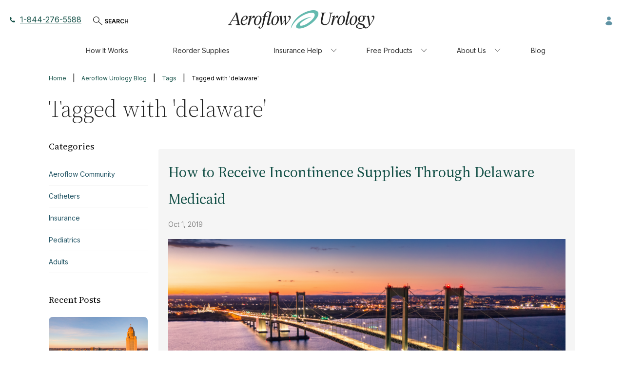

--- FILE ---
content_type: text/html; charset=UTF-8
request_url: https://aeroflowurology.com/blog/tag/delaware
body_size: 2594
content:
 <!doctype html><html lang="en"><head ><script> var LOCALE = 'en\u002DUS'; var BASE_URL = 'https\u003A\u002F\u002Faeroflowurology.com\u002F'; var require = { 'baseUrl': 'https\u003A\u002F\u002Faeroflowurology.com\u002Fstatic\u002Fversion1769000786\u002Ffrontend\u002FBlueAcorn\u002FUro\u002Fen_US' };</script> <meta charset="utf-8"/>
<meta name="title" content="Tagged with &#039;delaware&#039;"/>
<meta name="robots" content="INDEX,FOLLOW"/>
<meta name="viewport" content="width=device-width, initial-scale=1, maximum-scale=5"/>
<meta name="format-detection" content="telephone=no"/>
<title>Tagged with &#039;delaware&#039;</title>
<link  rel="stylesheet" type="text/css"  media="all" href="https://aeroflowurology.com/static/version1769000786/frontend/BlueAcorn/Uro/en_US/mage/calendar.min.css" />
<link  rel="stylesheet" type="text/css"  media="all" href="https://aeroflowurology.com/static/version1769000786/frontend/BlueAcorn/Uro/en_US/BlueAcorn_CmsFramework/css/grid-m.min.css" />
<link  rel="stylesheet" type="text/css"  media="all" href="https://aeroflowurology.com/static/version1769000786/frontend/BlueAcorn/Uro/en_US/css/styles-m.min.css" />
<link  rel="stylesheet" type="text/css"  media="all" href="https://aeroflowurology.com/static/version1769000786/frontend/BlueAcorn/Uro/en_US/jquery/uppy/dist/uppy-custom.min.css" />
<link  rel="stylesheet" type="text/css"  media="all" href="https://aeroflowurology.com/static/version1769000786/frontend/BlueAcorn/Uro/en_US/Astound_Affirm/affirm-promo.min.css" />
<link  rel="stylesheet" type="text/css"  media="all" href="https://aeroflowurology.com/static/version1769000786/frontend/BlueAcorn/Uro/en_US/Meetanshi_Mobilelogin/css/intlTelInput.min.css" />
<link  rel="stylesheet" type="text/css"  media="all" href="https://aeroflowurology.com/static/version1769000786/frontend/BlueAcorn/Uro/en_US/Amasty_Base/vendor/slick/amslick.min.css" />
<link  rel="stylesheet" type="text/css"  media="all" href="https://aeroflowurology.com/static/version1769000786/frontend/BlueAcorn/Uro/en_US/Mageplaza_ShareCart/css/style.min.css" />
<link  rel="stylesheet" type="text/css"  media="all" href="https://aeroflowurology.com/static/version1769000786/frontend/BlueAcorn/Uro/en_US/Plumrocket_Newsletterpopup/css/prnewsletterpopup-animation.min.css" />
<link  rel="stylesheet" type="text/css"  media="all" href="https://aeroflowurology.com/static/version1769000786/frontend/BlueAcorn/Uro/en_US/Plumrocket_Newsletterpopup/css/prnewsletterpopup-custom.min.css" />
<link  rel="stylesheet" type="text/css"  media="all" href="https://aeroflowurology.com/static/version1769000786/frontend/BlueAcorn/Uro/en_US/Plumrocket_Newsletterpopup/css/prnewsletterpopup.min.css" />
<link  rel="stylesheet" type="text/css"  media="all" href="https://aeroflowurology.com/static/version1769000786/frontend/BlueAcorn/Uro/en_US/Aheadworks_Blog/css/styles.min.css" />
<link  rel="stylesheet" type="text/css"  media="all" href="https://aeroflowurology.com/static/version1769000786/frontend/BlueAcorn/Uro/en_US/Aheadworks_Blog/css/slider.min.css" />
<link  rel="stylesheet" type="text/css"  media="screen and (min-width: 768px)" href="https://aeroflowurology.com/static/version1769000786/frontend/BlueAcorn/Uro/en_US/BlueAcorn_CmsFramework/css/grid-l.min.css" />
<link  rel="stylesheet" type="text/css"  media="screen and (min-width: 768px)" href="https://aeroflowurology.com/static/version1769000786/frontend/BlueAcorn/Uro/en_US/css/styles-l.min.css" />
<link  rel="stylesheet" type="text/css"  media="print" href="https://aeroflowurology.com/static/version1769000786/frontend/BlueAcorn/Uro/en_US/css/print.min.css" />
<script  type="text/javascript"  src="https://aeroflowurology.com/static/version1769000786/frontend/BlueAcorn/Uro/en_US/requirejs/require.min.js"></script>
<script  type="text/javascript"  src="https://aeroflowurology.com/static/version1769000786/frontend/BlueAcorn/Uro/en_US/requirejs-min-resolver.min.js"></script>
<script  type="text/javascript"  src="https://aeroflowurology.com/static/version1769000786/frontend/BlueAcorn/Uro/en_US/mage/requirejs/mixins.min.js"></script>
<script  type="text/javascript"  src="https://aeroflowurology.com/static/version1769000786/frontend/BlueAcorn/Uro/en_US/requirejs-config.min.js"></script>
<script  type="text/javascript"  defer="defer" src="https://aeroflowurology.com/static/version1769000786/frontend/BlueAcorn/Uro/en_US/Aeroflow_UroForms/js/step-one-handler.min.js"></script>
<link rel="preload" as="font" crossorigin="anonymous" href="https://aeroflowurology.com/static/version1769000786/frontend/BlueAcorn/Uro/en_US/fonts/Luma-Icons.woff2" />
<link  type="text/css" rel="stylesheet" href="https://fonts.googleapis.com/css2?family=Inter:wght@100..900&family=Source+Serif+4:ital,opsz,wght@0,8..60,200..900;1,8..60,200..900&display=swap" />
<link  rel="icon" type="image/x-icon" href="https://aeroflowurology.com/media/favicon/stores/17/Circle_NewFavicon2024.png" />
<link  rel="shortcut icon" type="image/x-icon" href="https://aeroflowurology.com/media/favicon/stores/17/Circle_NewFavicon2024.png" />
<!--LKXcZdZhTcUuqiWkyHyOkzeWWEhX3jX4-->
<script src="https://cdn.noibu.com/collect-core.js"></script>



<link rel="preload" href="https://cmp.osano.com/16CPMtTdfS1PA1Na/0828bdd2-d589-4455-b9b0-c6cae2b5cafa/osano.js" as="script">

  <script src="https://cmp.osano.com/16CPMtTdfS1PA1Na/0828bdd2-d589-4455-b9b0-c6cae2b5cafa/osano.js"></script>

         <script>
        window.getWpGA4Cookie = function(name) {
            match = document.cookie.match(new RegExp(name + '=([^;]+)'));
            if (match) return decodeURIComponent(match[1].replace(/\+/g, ' ')) ;
        };

        window.dataLayer = window.dataLayer || [];
                var dl4Objects = [{"pageName":"Tagged with 'delaware'","pageType":"other"}];
        for (var i in dl4Objects) {
            window.dataLayer.push({ecommerce: null});
            window.dataLayer.push(dl4Objects[i]);
        }
         var wpGA4Cookies = ['wp_ga4_user_id','wp_ga4_customerGroup'];
        wpGA4Cookies.map(function(cookieName) {
            var cookieValue = window.getWpGA4Cookie(cookieName);
            if (cookieValue) {
                var dl4Object = {};
                dl4Object[cookieName.replace('wp_ga4_', '')] = cookieValue;
                window.dataLayer.push(dl4Object);
            }
        });</script>
   <!-- Google Tag Manager -->
<script>(function(w,d,s,l,i){w[l]=w[l]||[];w[l].push({'gtm.start':
new Date().getTime(),event:'gtm.js'});var f=d.getElementsByTagName(s)[0],
j=d.createElement(s),dl=l!='dataLayer'?'&l='+l:'';j.async=true;j.src=
'https://gtm.aeroflowurology.com/gtm.js?id='+i+dl;f.parentNode.insertBefore(j,f);
})(window,document,'script','dataLayer','GTM-WG8TCBC');</script>
<!-- End Google Tag Manager -->    <script src="https://www.datadoghq-browser-agent.com/us1/v6/datadog-rum.js" type="text/javascript"></script> <script type="text&#x2F;javascript">         window.DD_RUM && window.DD_RUM.init({"clientToken":"puba0e63dd07112f7266b7f2d15028984c5","applicationId":"9e89651f-f295-4162-8e7b-941bfdc69c05","site":"datadoghq.com","service":"aeroflowurology:rum","env":"production","version":"2026.01.21.1","sessionSampleRate":100,"sessionReplaySampleRate":20,"defaultPrivacyLevel":"mask-user-input"});</script>    <script type="text&#x2F;javascript">        // Duration in milliseconds to wait while the Kameleoon application file is loaded
        window.kameleoonLoadingTimeout = 1000;

        window.kameleoonQueue = window.kameleoonQueue || [];
        window.kameleoonStartLoadTime = new Date().getTime();
        if (! document.getElementById("kameleoonLoadingStyleSheet") && ! window.kameleoonDisplayPageTimeOut)
        {
            window.kameleoonHidePage = function()
            {
                var kameleoonS = document.getElementsByTagName("script")[0];
                var kameleoonCc = "* { visibility: hidden !important; background-image: none !important; }";
                window.kameleoonStn = document.createElement("style");
                window.kameleoonStn.type = "text/css";
                window.kameleoonStn.id = "kameleoonLoadingStyleSheet";
                if (window.kameleoonStn.styleSheet)
                {
                    window.kameleoonStn.styleSheet.cssText = kameleoonCc;
                }
                else
                {
                    window.kameleoonStn.appendChild(document.createTextNode(kameleoonCc));
                }
                 kameleoonS.parentNode.insertBefore(kameleoonStn, kameleoonS);
            };
            window.kameleoonDisplayPage = function(fromEngine)
            {
                if (!fromEngine)
                {
                    window.kameleoonTimeout = true;
                }
                if (window.kameleoonStn.parentNode)
                {
                    window.kameleoonStn.parentNode.removeChild(kameleoonStn);
                }
            };
            window.kameleoonHidePage();
            window.customTimeout = window.setTimeout(window.kameleoonDisplayPage, 1000);
        }</script> <script src="//h6v3nfr72o.kameleoon.io/engine.js" fetchpriority="high"></script><script src="https://static.kameleoon.com/kameleoonSDK-4.13.0.js" fetchpriority="high"></script> <script type="text/x-magento-init">
        {
            "*": {
                "Magento_PageCache/js/form-key-provider": {
                    "isPaginationCacheEnabled":
                        0                }
            }
        }</script>   <script>require(['magentoStorefrontEvents'], function (magentoStorefrontEvents) {
    if(!magentoStorefrontEvents) return;

    window.magentoStorefrontEvents = magentoStorefrontEvents;
    magentoStorefrontEvents.context.setStorefrontInstance(
        {"storeUrl":"https:\/\/aeroflowurology.com\/","websiteId":5,"websiteCode":"aeroflow_urology","storeId":5,"storeCode":"aeroflow_urology","storeViewId":17,"storeViewCode":"aeroflowurology_english","websiteName":"Aeroflow Urology","storeName":"Aeroflow Urology","storeViewName":"urology_resupply","baseCurrencyCode":"USD","storeViewCurrencyCode":"USD","catalogExtensionVersion":"103.4.14","environmentId":"4ec01d22-4d2a-4856-9c8b-f89c18cdbd17","environment":"Production","storefrontTemplate":"Luma"}
    );
    magentoStorefrontEvents.context.setMagentoExtension({
        magentoExtensionVersion: "8.0.1",
    });
    magentoStorefrontEvents.context.setDataServicesExtension({
        version: "8.0.1",
    });
    magentoStorefrontEvents.context.setPage({
        pageType: "Default"
    });
    magentoStorefrontEvents.context.setContext("pageExtended", {
        action: "page-view"
    });
    
});</script> <script type="text/x-magento-init">
    {
        "*": {
            "dataServicesBase": {
                "isCookieRestrictionModeEnabled": 0,
                "isEnabled": 1            },
            "magentoStorefrontEventCollector": {}
        }
    }</script></head><body data-container="body" data-mage-init='{"loaderAjax": {}, "loader": { "icon": "https://aeroflowurology.com/static/version1769000786/frontend/BlueAcorn/Uro/en_US/images/loader-2.gif"}}' class="pl-thm-blueacorn pl-thm-blueacorn-uro associated-patients breastpump aw_blog-index-index page-layout-2columns-left" id="html-body">   <!-- Google Tag Manager (noscript) -->
<noscript><iframe src="https://gtm.aeroflowurology.com/ns.html?id=GTM-WG8TCBC"
height="0" width="0" style="display:none;visibility:hidden"></iframe></noscript>
<!-- End Google Tag Manager (noscript) -->     <script type="text&#x2F;javascript">    (function() {
        'use strict';

        /**
         * @typedef {object} Variable
         * @property {string} key - The key of the variable
         * @property {string} type - The type of the variable
         * @property {any} value - The value of the variable
         */

        /**
         * @typedef {object} Variation
         * @property {string} name - The name of the variation
         * @property {string} key - The key of the variation
         * @property {number|null} id - The ID of the variation
         * @property {number|null} experimentId - The ID of the experiment
         * @property {Map<string, Variable>} variables - The variables associated with the variation
         */

            let numOfRetries = 0;
            const loggingEnabled = 0;

            /**
             @param {Number} updateInterval - the interval in seconds to check for updates
             @param {String} featureKey - the key of the feature to check if necessary
             **/
            async function initKameleoonSDK(updateInterval = 1, featureKey = '') {
                const client = await getKameleoonSDKClient('h6v3nfr72o', updateInterval);

                if(typeof client !== 'undefined') {
                    await client.initialize()
                        .catch((error) => {
                            console.error('Kameleoon SDK failed to initialize', error);
                        });

                    window.aeroflowKameleoonClient = client;

                    if (loggingEnabled) {
                        window.KameleoonSDK.KameleoonLogger.setLogLevel(window.KameleoonSDK.LogLevel.DEBUG)
                        window.aeroflowKameleoonClient.setLogLevel(window.KameleoonSDK.LogLevel.DEBUG);
                    }
                    createUtilities();
                    trackCustomData();
                    setQualifyFormValidationConversionId();
                }
            }

            /**
             * @param {String} siteCode
             * @param {Number} updateInterval
             * @returns {*}
             */
            function getKameleoonSDKClient(siteCode, updateInterval) {
                numOfRetries++;

                if (numOfRetries > 5) {
                    console.error('Kameleoon SDK failed to load after 5 tries');
                    return;
                }

                if (window.KameleoonSDK === undefined) {
                    setTimeout(getKameleoonSDKClient(siteCode, updateInterval), 1000);
                    return;
                }

                const configuration = {
                    updateInterval,
                    environment: 'production',
                };

                return createKameleoonClient(siteCode, configuration);
            }

            /**
             * @param {String} siteCode
             * @param {Object} configuration
             * @returns {KameleoonClient}
             */
            function createKameleoonClient(siteCode, configuration) {
                const {KameleoonClient} = window.KameleoonSDK;
                return new KameleoonClient({siteCode, configuration});
            }

            /**
             * Tracks custom data points in Kameleoon for
             * @return void
             */
            async function trackCustomData() {
                const qualifyFormSuccessCustomDataId = 4;
                if(localStorage.getItem('qualifyFormValidationConversion') === 'true' && qualifyFormSuccessCustomDataId) {
                    let pathname = window.location.pathname;

                    if (pathname.endsWith('/')) {
                        pathname = pathname.slice(0, -1);
                    }

                    if (pathname.startsWith('/')) {
                        pathname = pathname.slice(1);
                    }

                    const data = new window.KameleoonSDK.CustomData(qualifyFormSuccessCustomDataId, pathname)

                    window.aeroflowKameleoonClient?.addData(window.aeroflowKameleoonClient.getVisitorCode(), data)
                    await window.aeroflowKameleoonClient?.flush()

                    localStorage.removeItem('qualifyFormValidationConversion');
                }
            }

            function setQualifyFormValidationConversionId() {
                window.aeroflowKameleoonClient.qualifyFormConversionId = parseInt('376103');
            }

            /**
             * Creates the Kameleoon utilities object.
             */
            function createUtilities() {
                window.kameleoonUtilities = {
                    /**
                     * Tracks conversion in Kameleoon based on goal id.
                     * @param {Number} goalId Kameleoon goal id
                     * @param {Number} revenue Revenue of conversion
                     */
                    trackConversion: function(goalId, revenue = null, metaData = []) {
                        if (!goalId || !window.aeroflowKameleoonClient) {
                            return
                        }

                        const visitorCode = window.aeroflowKameleoonClient.getVisitorCode();

                        let conversionData = {
                            visitorCode,
                            goalId: goalId
                        }

                        if (revenue) {
                            conversionData.revenue = revenue;
                        }

                        /**
                         * @todo:
                         * - Add custom meta data from commented code below kameleoon SDK issues are resolved.
                         */
                        // if (metaData.length) {
                        //     conversionData.metadata = metaData
                        // }

                        window.aeroflowKameleoonClient.trackConversion(conversionData);
                    },

                    /**
                     * Gets visitors custom data from Kameleoon.
                     * @returns {Object} Vistors custom data
                     */
                    async getCustomData() {
                        const customdata = await window.aeroflowKameleoonClient.getRemoteVisitorData({visitorCode: window.aeroflowKameleoonClient.getVisitorCode()});
                        return customdata;
                    },

                    /**
                     * Sets visitors custom data in Kameleoon
                     * @param {Number} customDataIndex - Index of the custom data in Kameloon admin
                     * @param {*} customDataValue - Custom data value to set for the customer
                     */
                    async setCustomData(customDataIndex, customDataValue) {
                        if(customDataIndex < 0 || typeof customDataValue === 'undefined') {
                            return
                        }

                        if(typeof window.KameleoonSDK !== 'undefined') {
                            const data = new window.KameleoonSDK.CustomData(customDataIndex, customDataValue)

                            window.aeroflowKameleoonClient?.addData(window.aeroflowKameleoonClient.getVisitorCode(), data)
                            await window.aeroflowKameleoonClient?.flush()
                        }
                    },

                    /**
                     * Returns a custom data object for Kameleoon
                     * @param {Number} customDataIndex - Index of the custom data in Kameloon admin
                     * @param {*} customDataValue - Custom data value to set for the customer
                     */
                    createCustomData(customDataIndex, customDataValue) {
                        if(customDataIndex < 0 || typeof customDataValue === 'undefined') {
                            return {}
                        }

                        return new window.KameleoonSDK.CustomData(customDataIndex, customDataValue)
                    },

                    /**
                     * Check to determine if feature flag is set in Kameleoon.
                     * @param {String} featureFlag Flag to check for
                     * @returns {Boolean} If flag is on or off
                     */
                    isFeatureFlagActive(featureFlag) {
                        let isActive = false;

                        try {
                            const variation = window.aeroflowKameleoonClient?.getVariation({
                                visitorCode: window.aeroflowKameleoonClient?.getVisitorCode(),
                                featureKey: featureFlag
                            });

                            if (variation.key === 'on') {
                                isActive = true;
                            }

                            this.checkURLParams(featureFlag, variation);
                        } catch (e) {
                            isActive = false;
                        }

                        return isActive;
                    },

                    /**
                     * Get variation for a feature flag
                     *
                     * @param {String} featureFlag Flag to check for
                     * @returns {Variation|null} The variation of the feature flag
                     */
                    getVariation(featureFlag) {
                        let variation = null;

                        try {
                            const search = {
                                visitorCode: window.aeroflowKameleoonClient?.getVisitorCode(),
                                featureKey: featureFlag
                            };

                            // Get variation, check URL params, then get
                            // variation again in case of forced variation
                            variation = window.aeroflowKameleoonClient?.getVariation(search);
                            this.checkURLParams(featureFlag, variation);
                            variation = window.aeroflowKameleoonClient?.getVariation(search);
                        } catch (e) {
                            variation = null;
                        }

                        return variation;
                    },

                    checkURLParams: function(featureFlag, variation) {
                        const urlParams = new URLSearchParams(window.location.search);
                        if(urlParams.has('feature-flag')) {
                            if(urlParams.get('feature-flag') === featureFlag) {
                                const variationKey = urlParams.has('variation-key') ? urlParams.get('variation-key') : 'on';
                                this.setVariation(variation.experimentId, variationKey);
                            }
                            if(urlParams.has('reset-variation')) {
                                this.setVariation(variation.experimentId, null);
                            }
                        }
                    },

                    setVariation: function(experimentId, variationKey = 'on') {
                        window.aeroflowKameleoonClient?.setForcedVariation({
                            visitorCode: window.aeroflowKameleoonClient?.getVisitorCode(),
                            experimentId: experimentId,
                            variationKey: variationKey
                        });
                    }
                }
            }

            initKameleoonSDK();
        })();</script>              <script type="text/x-magento-init">
    {
        "*": {
            "Magento_PageBuilder/js/widget-initializer": {
                "config": {"[data-content-type=\"slider\"][data-appearance=\"default\"]":{"Magento_PageBuilder\/js\/content-type\/slider\/appearance\/default\/widget":false},"[data-content-type=\"map\"]":{"Magento_PageBuilder\/js\/content-type\/map\/appearance\/default\/widget":false},"[data-content-type=\"row\"]":{"Aeroflow_PageBuilderExtensionRow\/js\/content-type\/row\/appearance\/default\/background-url":false},"[data-content-type=\"tabs\"]":{"Magento_PageBuilder\/js\/content-type\/tabs\/appearance\/default\/widget":false},"[data-content-type=\"slide\"]":{"Magento_PageBuilder\/js\/content-type\/slide\/appearance\/default\/widget":{"buttonSelector":".pagebuilder-slide-button","showOverlay":"hover","dataRole":"slide"}},"[data-content-type=\"banner\"]":{"Magento_PageBuilder\/js\/content-type\/banner\/appearance\/default\/widget":{"buttonSelector":".pagebuilder-banner-button","showOverlay":"hover","dataRole":"banner"}},"[data-content-type=\"buttons\"]":{"Magento_PageBuilder\/js\/content-type\/buttons\/appearance\/inline\/widget":false},"[data-content-type=\"products\"][data-appearance=\"carousel\"]":{"Amasty_Xsearch\/js\/content-type\/products\/appearance\/carousel\/widget-override":false},"[data-content-type=\"products\"][data-appearance=\"carousel-with-stage\"]":{"BlueAcorn_PageBuilderContent\/js\/content-type\/products\/appearance\/carousel-with-stage\/widget":false},"[data-content-type=\"products\"][data-appearance=\"featured-product\"]":{"BlueAcorn_PageBuilderContent\/js\/content-type\/products\/appearance\/featured-product\/widget":false},"[data-content-type=\"product_recommendations\"]":{"Magento_PageBuilderProductRecommendations\/js\/content-type\/product-recommendations\/appearance\/default\/widget":false},"[data-content-type=\"mobile-accordion\"]":{"BlueAcorn_PageBuilderContent\/js\/content-type\/mobile-accordion\/appearance\/default\/widget":false},"[data-content-type=\"content-slider\"]":{"BlueAcorn_PageBuilderContent\/js\/content-type\/content-slider\/appearance\/default\/widget":false},"[data-content-type=\"video\"]":{"BlueAcorn_PageBuilderContent\/js\/content-type\/video\/appearance\/default\/widget":false},"[data-content-type=\"collapsible\"]":{"BlueAcorn_PageBuilderContent\/js\/content-type\/collapsible\/appearance\/default\/widget":false},"[data-content-type=\"blueacorn-tabs\"]":{"BlueAcorn_PageBuilderContent\/js\/content-type\/blueacorn-tabs\/appearance\/default\/widget":false},"[data-content-type=\"accordion\"]":{"BlueAcorn_PageBuilderContent\/js\/content-type\/accordion\/appearance\/default\/widget":false}},
                "breakpoints": {"desktop":{"conditions":{"min-width":"1024px"},"options":{"products":{"default":{"slidesToShow":"4"}}},"label":"Desktop","stage":true,"default":true,"class":"desktop-switcher","icon":"Magento_PageBuilder::css\/images\/switcher\/switcher-desktop.svg"},"tablet":{"conditions":{"max-width":"1024px","min-width":"768px"},"options":{"products":{"default":{"slidesToShow":"3"},"continuous":{"slidesToShow":"3"}}}},"mobile":{"conditions":{"max-width":"768px","min-width":"640px"},"options":{"products":{"default":{"slidesToShow":"2"}}},"label":"Mobile","stage":true,"class":"mobile-switcher","icon":"Magento_PageBuilder::css\/images\/switcher\/switcher-mobile.svg","media":"only screen and (max-width: 768px)"},"mobile-small":{"conditions":{"max-width":"640px"},"options":{"products":{"default":{"slidesToShow":"2"},"continuous":{"slidesToShow":"1"}}}}}            }
        }
    }</script> <div class="cookie-status-message" id="cookie-status">The store will not work correctly when cookies are disabled.</div> <script type="text&#x2F;javascript">document.querySelector("#cookie-status").style.display = "none";</script> <script type="text/x-magento-init">
    {
        "*": {
            "cookieStatus": {}
        }
    }</script> <script type="text/x-magento-init">
    {
        "*": {
            "mage/cookies": {
                "expires": null,
                "path": "\u002F",
                "domain": ".aeroflowurology.com",
                "secure": true,
                "lifetime": "3600"
            }
        }
    }</script>  <noscript><div class="message global noscript"><div class="content"><p><strong>JavaScript seems to be disabled in your browser.</strong> <span> For the best experience on our site, be sure to turn on Javascript in your browser.</span></p></div></div></noscript>    <script> window.cookiesConfig = window.cookiesConfig || {}; window.cookiesConfig.secure = true; </script> <script>    require.config({
        map: {
            '*': {
                wysiwygAdapter: 'mage/adminhtml/wysiwyg/tiny_mce/tinymceAdapter'
            }
        }
    });</script> <script>    require.config({
        paths: {
            googleMaps: 'https\u003A\u002F\u002Fmaps.googleapis.com\u002Fmaps\u002Fapi\u002Fjs\u003Fv\u003D3.53\u0026key\u003D'
        },
        config: {
            'Magento_PageBuilder/js/utils/map': {
                style: '',
            },
            'Magento_PageBuilder/js/content-type/map/preview': {
                apiKey: '',
                apiKeyErrorMessage: 'You\u0020must\u0020provide\u0020a\u0020valid\u0020\u003Ca\u0020href\u003D\u0027https\u003A\u002F\u002Faeroflowurology.com\u002Fadminhtml\u002Fsystem_config\u002Fedit\u002Fsection\u002Fcms\u002F\u0023cms_pagebuilder\u0027\u0020target\u003D\u0027_blank\u0027\u003EGoogle\u0020Maps\u0020API\u0020key\u003C\u002Fa\u003E\u0020to\u0020use\u0020a\u0020map.'
            },
            'Magento_PageBuilder/js/form/element/map': {
                apiKey: '',
                apiKeyErrorMessage: 'You\u0020must\u0020provide\u0020a\u0020valid\u0020\u003Ca\u0020href\u003D\u0027https\u003A\u002F\u002Faeroflowurology.com\u002Fadminhtml\u002Fsystem_config\u002Fedit\u002Fsection\u002Fcms\u002F\u0023cms_pagebuilder\u0027\u0020target\u003D\u0027_blank\u0027\u003EGoogle\u0020Maps\u0020API\u0020key\u003C\u002Fa\u003E\u0020to\u0020use\u0020a\u0020map.'
            },
        }
    });</script><script>
    require.config({
        shim: {
            'Magento_PageBuilder/js/utils/map': {
                deps: ['googleMaps']
            }
        }
    });</script>  <script>
    requirejs(['prnewsletterpopup'], function() {
        window.prnewsletterPopup = new window.prnewsletterPopupClass({"enable_analytics":0,"googleTagManagerEnabled":false,"area":"all","cmsPage":"","categoryId":0,"productId":0,"action_url":"https:\/\/aeroflowurology.com\/prnewsletterpopup\/index\/subscribe\/","subscribeUrl":"https:\/\/aeroflowurology.com\/prnewsletterpopup\/index\/subscribe\/","cancel_url":"https:\/\/aeroflowurology.com\/prnewsletterpopup\/index\/cancel\/","block_url":"https:\/\/aeroflowurology.com\/prnewsletterpopup\/index\/block\/","loadPopupUrl":"https:\/\/aeroflowurology.com\/prnewsletterpopup\/index\/popup\/","history_url":"https:\/\/aeroflowurology.com\/prnewsletterpopup\/index\/history\/","activePopupIds":[],"isGlobalCookieUsage":false});
    });</script><div class="page-wrapper"><header class="page-header"> <div data-bind='scope: "switch_account"'><!-- ko if:isShopByBannerHidden() === false --><div class="current-user-wrapper" data-bind='visible: getAssociatedPatients() != false' style="display: none"><svg class="banner-icon" width="50" height="50" viewBox="0 0 50 50" fill="none" xmlns="http://www.w3.org/2000/svg"><path d="M25 50C38.8071 50 50 38.8071 50 25C50 11.1929 38.8071 0 25 0C11.1929 0 0 11.1929 0 25C0 38.8071 11.1929 50 25 50Z" fill="white"/><path d="M8.6864 25.5923L12.7269 21.5914L18.7927 28.5008L19.1431 28.8999L19.5203 28.5262L36.4784 11.729L40.3137 16.0993L18.9374 37.2713L14.7919 32.5469L8.6864 25.5923Z" fill="#2F5463"/></svg><div class="current-user-container"><p class="current-user" data-bind='text: `You are currently shopping for ${getCurrentlyShoppingForPatientName()}`'></p><!-- ko if: getShopForBannerContent != false --><p data-bind="html: getShopForBannerContent()"></p><!-- /ko --></div></div><!-- /ko --></div><div class="header content"><div class="header-left">  <div class="call-us"><span class="icon-label">Icon of phone</span> <a href="tel:1-844-276-5588"><i class="svg-icon-phone margin-right-10"></i>1-844-276-5588</a></div>    <button id="search-show-hide" class="search-show-hide"><span>SEARCH</span></button> <script type="text/x-magento-init">
    {
        "*": {
            "liveSearchButtons": {}
        }
    }</script></div> <div class="mobile-account-link " ><li><a href="https://aeroflowurology.com/customer/account/" id="idMFNcChWP" >Account Dashboard</a></li></div> <span data-action="toggle-nav" class="action nav-toggle"><span>Toggle Nav</span></span>  <a href="https://aeroflowurology.com/"  class="logo" title="" aria-label="store logo"><img src="https://aeroflowurology.com/media/logo/websites/5/RGB__Aeroflow_Urology_Horizontal_Black-600x76-79460db.png" title="" alt="" width="170"  /></a>  <div data-block="minicart" class="minicart-wrapper"><a class="action showcart" href="https://aeroflowurology.com/checkout/cart/" data-bind="scope: 'minicart_content'"><span class="text">My Cart</span> <span class="counter qty empty" data-bind="css: { empty: !!getCartParam('summary_count') == false && !isLoading() }, blockLoader: isLoading"><span class="counter-number"><!-- ko if: getCartParam('summary_count') --><!-- ko text: getCartParam('summary_count').toLocaleString(window.LOCALE) --><!-- /ko --><!-- /ko --></span> <span class="counter-label"><!-- ko if: getCartParam('summary_count') --><!-- ko text: getCartParam('summary_count').toLocaleString(window.LOCALE) --><!-- /ko --><!-- ko i18n: 'items' --><!-- /ko --><!-- /ko --></span></span></a>  <div class="block block-minicart" data-role="dropdownDialog" data-mage-init='{"dropdownDialog":{ "appendTo":"[data-block=minicart]", "triggerTarget":".showcart", "timeout": "2000", "closeOnMouseLeave": false, "closeOnEscape": true, "triggerClass":"active", "parentClass":"active", "buttons":[]}}'><div id="minicart-content-wrapper" data-bind="scope: 'minicart_content'"><!-- ko template: getTemplate() --><!-- /ko --></div></div> <script>window.checkout = {"shoppingCartUrl":"https:\/\/aeroflowurology.com\/checkout\/cart\/","checkoutUrl":"https:\/\/aeroflowurology.com\/checkout\/","updateItemQtyUrl":"https:\/\/aeroflowurology.com\/checkout\/sidebar\/updateItemQty\/","removeItemUrl":"https:\/\/aeroflowurology.com\/checkout\/sidebar\/removeItem\/","imageTemplate":"Magento_Catalog\/product\/image_with_borders","baseUrl":"https:\/\/aeroflowurology.com\/","minicartMaxItemsVisible":5,"websiteId":"5","maxItemsToDisplay":10,"storeId":"17","storeGroupId":"5","customerLoginUrl":"https:\/\/aeroflowurology.com\/customer\/account\/login\/referer\/aHR0cHM6Ly9hZXJvZmxvd3Vyb2xvZ3kuY29tL2Jsb2cvdGFnL2RlbGF3YXJl\/","isRedirectRequired":false,"autocomplete":"off","asLowAsActiveMiniCart":false,"apr":"0.10","months":"12","logo":"blue","script":"https:\/\/cdn1.affirm.com\/js\/v2\/affirm.js","public_api_key":"G9A4XV4FAEJDUFP1","min_order_total":"0.01","max_order_total":"50000","currency_rate":null,"display_cart_subtotal_incl_tax":0,"display_cart_subtotal_excl_tax":1,"edu":false,"defaultEduDesc":"You will be redirected to Affirm to securely complete your purchase. Just fill out a few pieces of basic information and get a real-time decision. Checking your eligibility won't affect your credit score.","affirmTitle":"Continue with Affirm","locale":"en_US","country_code":"USA","currency":"USD","element_id":"als_mcc","promo_id":"","color_id":"blue","curatedShoppingUrlReview":"https:\/\/aeroflowurology.com\/checkout\/cart\/","captcha":{"user_login":{"isCaseSensitive":false,"imageHeight":50,"imageSrc":"","refreshUrl":"https:\/\/aeroflowurology.com\/captcha\/refresh\/","isRequired":false,"timestamp":1769028990}}}</script> <script type="text/x-magento-init">
    {
        "[data-block='minicart']": {
            "Magento_Ui/js/core/app": {"components":{"minicart_content":{"children":{"subtotal.container":{"children":{"subtotal":{"children":{"subtotal.totals":{"config":{"display_cart_subtotal_incl_tax":0,"display_cart_subtotal_excl_tax":1,"template":"Magento_Tax\/checkout\/minicart\/subtotal\/totals"},"component":"Magento_Tax\/js\/view\/checkout\/minicart\/subtotal\/totals","children":{"subtotal.totals.msrp":{"component":"Magento_Msrp\/js\/view\/checkout\/minicart\/subtotal\/totals","config":{"displayArea":"minicart-subtotal-hidden","template":"Magento_Msrp\/checkout\/minicart\/subtotal\/totals"}}}},"subtotal.awAfptc":{"component":"Aheadworks_Afptc\/js\/view\/checkout\/minicart\/discount-amount","sortOrder":"0"}},"component":"uiComponent","config":{"template":"Magento_Checkout\/minicart\/subtotal"}}},"component":"uiComponent","config":{"displayArea":"subtotalContainer"}},"item.renderer":{"component":"Magento_Checkout\/js\/view\/cart-item-renderer","config":{"displayArea":"defaultRenderer","template":"Magento_Checkout\/minicart\/item\/default"},"children":{"item.image":{"component":"Magento_Catalog\/js\/view\/image","config":{"template":"Magento_Catalog\/product\/image","displayArea":"itemImage"}},"checkout.cart.item.price.sidebar":{"component":"uiComponent","config":{"template":"Magento_Checkout\/minicart\/item\/price","displayArea":"priceSidebar"}}}},"extra_info":{"component":"uiComponent","config":{"displayArea":"extraInfo"},"children":{"affirm_minicard":{"component":"Astound_Affirm\/js\/view\/minicart","config":{"template":"Astound_Affirm\/minicart\/info"}},"mp_sharecart":{"component":"Mageplaza_ShareCart\/js\/view\/minicart","config":{"componentDisabled":true}}}},"promotion":{"component":"uiComponent","config":{"displayArea":"promotion"}}},"config":{"itemRenderer":{"default":"defaultRenderer","simple":"defaultRenderer","virtual":"defaultRenderer"},"template":"Magento_Checkout\/minicart\/content"},"component":"Magento_Checkout\/js\/view\/minicart"}},"types":[]}        },
        "*": {
            "Magento_Ui/js/block-loader": "https\u003A\u002F\u002Faeroflowurology.com\u002Fstatic\u002Fversion1769000786\u002Ffrontend\u002FBlueAcorn\u002FUro\u002Fen_US\u002Fimages\u002Floader\u002D1.gif"
        }
    }</script></div>  <div class="aw-afptc__promo-offer-link" data-bind="scope: 'awAfptcPromoOffer'" data-role="aw-afptc-promo-offer-link"><!-- ko template: getTemplate() --><!-- /ko --></div><script type="text/x-magento-init">
    {
        "[data-role=aw-afptc-promo-offer-link]": {
            "Magento_Ui/js/core/app": {"components":{"awAfptcPromoOffer":{"component":"Aheadworks_Afptc\/js\/view\/promo-offer","deps":["awAfptcPromoOfferProvider"]}}} }
    }</script> <div class="header-right"><style>#html-body [data-pb-style=DJT2W2K]{justify-content:flex-start;display:flex;flex-direction:column;background-position:left top;background-size:cover;background-repeat:no-repeat;background-attachment:scroll;margin:0;padding:0}</style><div data-content-type="row" data-appearance="contained" data-background-url="" data-element="main"><div data-enable-parallax="0" data-parallax-speed="0.5" data-background-images="{}" data-background-type="image" data-video-loop="true" data-video-play-only-visible="true" data-video-lazy-load="true" data-video-fallback-src="" data-element="inner" data-pb-style="DJT2W2K"><div data-content-type="text" data-appearance="default" data-element="main"><p><!-- This overrides the template in app/code/BlueAcorn/InsuranceRegistration/view/frontend/templates/widget/qualify-gateway.phtml for the purpose of updating the text and html tags to match URO designs --> <div class="qualify-gateway-component" data-bind="scope:'qualify-gateway-component'"> <div class="qualify-gateway-block customer_eligible" style="display:none" data-bind="visible: customerState === 'customer_eligible'"><h4 class="mobile-view-only">My Insurance Covered Supplies</h4><p></p><div class="mobile-header-links">        <a href="https://aeroflowurology.com/customer/account/logout/" class="logout-link mobile-view-only" >Log Out</a>  </div></div> <div class="qualify-gateway-block customer_eligible_resupply" style="display:none" data-bind="visible: customerState === 'customer_eligible_resupply'"><h4 class="mobile-view-only"></h4><p></p><div class="mobile-header-links">        <a href="https://aeroflowurology.com/customer/account/logout/" class="logout-link mobile-view-only" >Log Out</a>  </div></div> <div class="qualify-gateway-block customer_ineligible" style="display:none" data-bind="visible: customerState === 'customer_ineligible'"><h4 class="mobile-view-only">Welcome back!</h4><p></p><div class="mobile-header-links">  <a href="https://aeroflowurology.com/customer/account/" class="pagebuilder-button-secondary mobile-view-only" >My Account</a>    <a href="https://aeroflowurology.com/customer/account/logout/" class="logout-link mobile-view-only" >Log Out</a>  </div></div> <div class="qualify-gateway-block customer_logged_out" style="display:none" data-bind="visible: customerState === 'customer_logged_out'"><h4 class="mobile-view-only">Get Incontinence Supplies Covered By Insurance</h4><p></p><div class="mobile-header-links">                </div></div> <script type="text/x-magento-init">
    {
        ".qualify-gateway-component": {
            "Magento_Ui/js/core/app": {
               "components": {
                    "qualify-gateway-component": {
                        "component": "BlueAcorn_InsuranceRegistration/js/eligibility-check-URO",
                        "config": {
                            "isLoggedIn": "",
                            "isResupplyEligible": ""
                        }
                    }
                }
            }
        },

        ".qualify-gateway-block.customer_logged_out  #px-logged-out-hide-tab": {
            "Aeroflow_Customer/js/uro-hide-account-tab": {}
        }
    }</script></div></p></div></div></div><ul class="header links">  <script type="text/x-magento-init">
        {
            "*": {
                "Magento_Ui/js/core/app": {
                    "components": {
                        "customer": {
                            "component": "Magento_Customer/js/view/customer"
                        }
                    }
                }
            }
        }</script> <li class="customer-welcome"><button type="button" class="action switch customer-name" data-action="customer-menu-toggle" role="button" data-mage-init='{"dropdown":{}}' data-toggle="dropdown" data-trigger-keypress-button="true" data-bind="scope: 'customer'" ><span>Change</span></button> <script type="text/x-magento-init">
    {
        "*": {
            "Magento_Ui/js/core/app": {
                "components": {
                    "customer": {
                        "component": "Magento_Customer/js/view/customer"
                    }
                }
            }
        }
    }</script> <div class="customer-menu" data-target="dropdown" data-bind="scope: 'customer'" tabindex="-1" role="dialog"> <ul class="orders-lists"><li><a href="https://aeroflowurology.com/customer/account/login/" id="id3bpCpJGF" >Login</a></li></ul> <div class="not-logged-links"></div></div> <script type="text/javascript">
        requirejs(['jquery', 'mage/dropdown'], function($)
        {
            $('div.block.block-minicart').on('dropdowndialogopen', function () {
                $('.customer-menu').attr('aria-hidden', 'true');
                $('.customer-welcome').removeClass('active');
                $('.customer-name').removeClass('active');
            });

            $('span.customer-name').on('click.toggleDropdown', function (e) {
                $(".active div.block.block-minicart").dropdownDialog("close");
            });
        });</script></li> <script>
    window.valuesConfig= '1';
    window.guestCheckout= '1';
    window.isLoggedIn = '';</script></ul></div></div> </header>  <div class="sections nav-sections"> <div class="section-items nav-sections-items" data-mage-init='{"tabs":{"openedState":"active"}}'>  <!-- Hides the Menu tab at the top of the mobile hamburger menu if Account tab is hidden. --> <div class="section-item-title nav-sections-item-title" data-role="collapsible"><a class="nav-sections-item-switch" data-toggle="switch" href="#store.menu">Menu</a></div> <div class="section-item-content nav-sections-item-content" id="store.menu" data-role="content"> <style>#html-body [data-pb-style=P6G5BLR]{justify-content:flex-start;display:flex;flex-direction:column;background-position:left top;background-size:cover;background-repeat:no-repeat;background-attachment:scroll;margin:0;padding:0}</style><div data-content-type="row" data-appearance="contained" data-background-url="" data-element="main"><div data-enable-parallax="0" data-parallax-speed="0.5" data-background-images="{}" data-background-type="image" data-video-loop="true" data-video-play-only-visible="true" data-video-lazy-load="true" data-video-fallback-src="" data-element="inner" data-pb-style="P6G5BLR"><div data-content-type="text" data-appearance="default" data-element="main"><p><!-- This overrides the template in app/code/BlueAcorn/InsuranceRegistration/view/frontend/templates/widget/qualify-gateway.phtml for the purpose of updating the text and html tags to match URO designs --> <div class="qualify-gateway-component" data-bind="scope:'qualify-gateway-component'"> <div class="qualify-gateway-block customer_eligible" style="display:none" data-bind="visible: customerState === 'customer_eligible'"><h4 class="mobile-view-only">My Insurance Covered Supplies</h4><p></p><div class="mobile-header-links">        <a href="https://aeroflowurology.com/customer/account/logout/" class="logout-link mobile-view-only" >Log Out</a>  </div></div> <div class="qualify-gateway-block customer_eligible_resupply" style="display:none" data-bind="visible: customerState === 'customer_eligible_resupply'"><h4 class="mobile-view-only"></h4><p></p><div class="mobile-header-links">        <a href="https://aeroflowurology.com/customer/account/logout/" class="logout-link mobile-view-only" >Log Out</a>  </div></div> <div class="qualify-gateway-block customer_ineligible" style="display:none" data-bind="visible: customerState === 'customer_ineligible'"><h4 class="mobile-view-only">Welcome back!</h4><p></p><div class="mobile-header-links">  <a href="https://aeroflowurology.com/customer/account/" class="pagebuilder-button-secondary mobile-view-only" >My Account</a>    <a href="https://aeroflowurology.com/customer/account/logout/" class="logout-link mobile-view-only" >Log Out</a>  </div></div> <div class="qualify-gateway-block customer_logged_out" style="display:none" data-bind="visible: customerState === 'customer_logged_out'"><h4 class="mobile-view-only">Get Incontinence Supplies Covered By Insurance</h4><p></p><div class="mobile-header-links">                </div></div> <script type="text/x-magento-init">
    {
        ".qualify-gateway-component": {
            "Magento_Ui/js/core/app": {
               "components": {
                    "qualify-gateway-component": {
                        "component": "BlueAcorn_InsuranceRegistration/js/eligibility-check-URO",
                        "config": {
                            "isLoggedIn": "",
                            "isResupplyEligible": ""
                        }
                    }
                }
            }
        },

        ".qualify-gateway-block.customer_logged_out  #px-logged-out-hide-tab": {
            "Aeroflow_Customer/js/uro-hide-account-tab": {}
        }
    }</script></div></p></div></div></div>    <nav class="navigation main-navigation navigation-main-menu" data-action="navigation"><ul class="main-navigation__list navigation-main-menu__list" data-mage-init='{"Aeroflow_SnowdogMenuOverrides/js/main-menu":{}}'>  <li class="main-navigation__item navigation-main-menu__item " role="presentation">   <a href="/our-process" data-menu="menu-11628" class="navigation-main-menu__link" >How It Works</a>   </li>   <li class="main-navigation__item navigation-main-menu__item " role="presentation">   <a href="/reordering-products" data-menu="menu-11655" class="navigation-main-menu__link" >Reorder Supplies</a>   </li>   <li class="main-navigation__item navigation-main-menu__item &#x20;main-navigation__item--parent" role="presentation">  <a href="#" class="navigation-main-menu__link"  data-menu="menu-11657" >Insurance Help</a>     <ul  class="main-navigation__inner-list main-navigation__inner-list--level1" data-menu="menu-11657"><div class="main-navigation__wrapper">  <li  class="main-navigation__inner-item main-navigation__inner-item--level1">   <a href="/prescription-guide" data-menu="menu-11897" class="navigation-main-menu__inner-link" >Prescription Guide</a>   </li>   <li  class="main-navigation__inner-item main-navigation__inner-item--level1">   <a href="https://aeroflowurology.com/learn-about-insurance" data-menu="menu-11819" class="navigation-main-menu__inner-link" >Coverage Guidelines</a>   </li>   <li  class="main-navigation__inner-item main-navigation__inner-item--level1">  <a href="https://aeroflowurology.com/faq" class="navigation-main-menu__inner-link"  data-menu="menu-11663" >FAQs</a> </li> </div></ul></li>   <li class="main-navigation__item navigation-main-menu__item &#x20;main-navigation__item--parent" role="presentation">  <a href="#" class="navigation-main-menu__link"  data-menu="menu-11640" >Free Products</a>     <ul  class="main-navigation__inner-list main-navigation__inner-list--level1" data-menu="menu-11640"><div class="main-navigation__wrapper">  <li  class="main-navigation__inner-item main-navigation__inner-item--level1">   <a href="/incontinence-product-guide" data-menu="menu-11673" class="navigation-main-menu__inner-link" >Product Guides</a>   </li>   <li  class="main-navigation__inner-item main-navigation__inner-item--level1">   <a href="https://aeroflowurology.com/request-free-samples" data-menu="menu-11813" class="navigation-main-menu__inner-link" >Request Free Samples</a>   </li> </div></ul></li>   <li class="main-navigation__item navigation-main-menu__item &#x20;main-navigation__item--parent" role="presentation">  <a href="#" class="navigation-main-menu__link"  data-menu="menu-11658" >About Us</a>     <ul  class="main-navigation__inner-list main-navigation__inner-list--level1" data-menu="menu-11658"><div class="main-navigation__wrapper">  <li  class="main-navigation__inner-item main-navigation__inner-item--level1">   <a href="/about-aeroflow-urology" data-menu="menu-11664" class="navigation-main-menu__inner-link" >Who We Are</a>   </li>   <li  class="main-navigation__inner-item main-navigation__inner-item--level1">   <a href="https://aeroflowurology.com/customer-testimonials" data-menu="menu-11817" class="navigation-main-menu__inner-link" >Customer Stories</a>   </li>   <li  class="main-navigation__inner-item main-navigation__inner-item--level1">   <a href="/press" data-menu="menu-11666" class="navigation-main-menu__inner-link" >In the News </a>   </li>   <li  class="main-navigation__inner-item main-navigation__inner-item--level1">   <a href="/community-impact" data-menu="menu-11665" class="navigation-main-menu__inner-link" >Impact </a>   </li>   <li  class="main-navigation__inner-item main-navigation__inner-item--level1">   <a href="https://aeroflowurology.com/contact" data-menu="menu-11929" class="navigation-main-menu__inner-link" >Contact Us</a>   </li> </div></ul></li>   <li class="main-navigation__item navigation-main-menu__item " role="presentation">   <a href="/blog" data-menu="menu-11632" class="navigation-main-menu__link" >Blog</a>   </li> </ul><div class="navigation-main-menu__mobile-bg"></div></nav><div class="mobile-menu-search"><button class="mobile-menu-search-button"><span>Search</span></button> <div class="mobile-menu-search-window"><button class="mobile-menu-search-close"><span>Back</span></button></div></div><script type="text/x-magento-init">
    {
        "*": {
            "mobileMenuSearch": {}
        }
    }</script></div>  <!-- Hides the Menu tab at the top of the mobile hamburger menu if Account tab is hidden. --> <div class="section-item-title nav-sections-item-title" data-role="collapsible"><a class="nav-sections-item-switch" data-toggle="switch" href="#store.links">Account</a></div> <div class="section-item-content nav-sections-item-content" id="store.links" data-role="content"><!-- Account links --></div> </div></div><button id="search-close" class="search-close" aria-label="Search Close"></button> <div class="aeroflow-adobelivesearch livesearch-block-type"><!-- ko scope: 'liveSearch' --><div class="block block-search" id="aeroflow-live-search" data-bind="css: {'_active': shouldShowSearchResults, '_inactive': !shouldShowSearchResults()}"><div class="block block-title"><strong>Search</strong></div><div class="block block-content"><form class="form minisearch" id="search_mini_form" action="https://aeroflowurology.com/catalogsearch/result/" method="get"><div class="field search"><label class="label" for="search" data-role="minisearch-label"><span>Search</span></label> <div class="control search-control"><input id="search" type="text" name="q" value="" placeholder="Search..." class="input-text" maxlength="128" role="combobox" aria-haspopup="false" aria-autocomplete="both" autocomplete="off" aria-expanded="false" data-bind="textInput: searchPhrase" /><div id="search_autocomplete" class="search-autocomplete"><!-- ko template: getTemplate() --><!-- /ko --></div></div></div><div class="actions"><button type="submit" title="Search" class="action search" aria-label="Search" ><span>Search</span></button></div></form></div></div><!-- /ko --><script type="text&#x2F;javascript">require(['magentoStorefrontEvents'], function (magentoStorefrontEvents) {
        if (!magentoStorefrontEvents) return;

        magentoStorefrontEvents.context.setSearchExtension({
            version: "4.6.0"
        });
    });</script> <script type="text/x-magento-init">
        {
            "*": {
                "Magento_Ui/js/core/app": {
                    "components": {
                        "liveSearch": {
                            "component": "Aeroflow_AdobeLiveSearch/js/live-search",
                            "apiUrl": "https://aeroflowurology.com/graphql/",
                        "customerGroup": "b6589fc6ab0dc82cf12099d1c2d40ab994e8410c",
                        "numProducts": "0",
                        "numCmsPosts": "8",
                        "localCacheTTL": "24",
                        "showPrices": "",
                        "environmentId": "4ec01d22\u002D4d2a\u002D4856\u002D9c8b\u002Df89c18cdbd17",
                        "websiteCode": "aeroflow_urology",
                        "storeCode": "aeroflow_urology",
                        "storeViewCode": "aeroflowurology_english"
                    }
                }
            }
        }
    }</script></div>  <div class="breadcrumbs"><ul class="items"> <li class="item home"> <a href="https://aeroflowurology.com/" title="">Home</a> </li>  <li class="item blog_home"> <a href="https://aeroflowurology.com/blog" title="">Aeroflow Urology Blog</a> </li>  <li class="item tags"> <a href="https://aeroflowurology.com/blog/tag" title="">Tags</a> </li>  <li class="item search_by_tag"> <strong>Tagged with &#039;delaware&#039;</strong> </li> </ul></div><main id="maincontent" class="page-main"> <a id="contentarea" tabindex="-1"></a>  <div class="page-title-wrapper"><h1 class="page-title"  ><span class="base" data-ui-id="page-title-wrapper" >Tagged with &#039;delaware&#039;</span></h1></div><div class="page messages"> <div data-placeholder="messages"></div> <div data-bind="scope: 'messages'"><!-- ko if: cookieMessagesObservable() && cookieMessagesObservable().length > 0 --><div aria-atomic="true" role="alert" class="messages" data-bind="foreach: { data: cookieMessagesObservable(), as: 'message' }"><div data-bind="attr: { class: 'message-' + message.type + ' ' + message.type + ' message', 'data-ui-id': 'message-' + message.type }"><div data-bind="html: $parent.prepareMessageForHtml(message.text)"></div></div></div><!-- /ko --><div aria-atomic="true" role="alert" class="messages" data-bind="foreach: { data: messages().messages, as: 'message' }, afterRender: purgeMessages"><div data-bind="attr: { class: 'message-' + message.type + ' ' + message.type + ' message', 'data-ui-id': 'message-' + message.type }"><div data-bind="html: $parent.prepareMessageForHtml(message.text)"></div></div></div></div><script type="text/x-magento-init">
    {
        "*": {
            "Magento_Ui/js/core/app": {
                "components": {
                        "messages": {
                            "component": "Magento_Theme/js/view/messages"
                        }
                    }
                }
            }
    }</script></div><div class="columns"><div class="column main">  <input name="form_key" type="hidden" value="cq5wDIspI5ylabAJ" /> <div id="authenticationPopup" data-bind="scope:'authenticationPopup', style: {display: 'none'}"> <script>window.authenticationPopup = {"autocomplete":"off","customerRegisterUrl":"https:\/\/aeroflowurology.com\/customer\/account\/create\/","customerForgotPasswordUrl":"https:\/\/aeroflowurology.com\/customer\/account\/forgotpassword\/","baseUrl":"https:\/\/aeroflowurology.com\/","customerLoginUrl":"https:\/\/aeroflowurology.com\/customer\/ajax\/login\/"}</script> <!-- ko template: getTemplate() --><!-- /ko --> <script type="text/x-magento-init">
        {
            "#authenticationPopup": {
                "Magento_Ui/js/core/app": {"components":{"authenticationPopup":{"component":"Magento_Customer\/js\/view\/authentication-popup","children":{"messages":{"component":"Magento_Ui\/js\/view\/messages","displayArea":"messages"},"captcha":{"component":"Magento_Captcha\/js\/view\/checkout\/loginCaptcha","displayArea":"additional-login-form-fields","formId":"user_login","configSource":"checkout"},"amazon-button":{"component":"Amazon_Pay\/js\/view\/login-button-wrapper","sortOrder":"0","displayArea":"additional-login-form-fields","config":{"tooltip":"Securely login to our website using your existing Amazon details."}}}}}}            },
            "*": {
                "Magento_Ui/js/block-loader": "https\u003A\u002F\u002Faeroflowurology.com\u002Fstatic\u002Fversion1769000786\u002Ffrontend\u002FBlueAcorn\u002FUro\u002Fen_US\u002Fimages\u002Floader\u002D1.gif"
                 }
        }</script></div> <script type="text/x-magento-init">
    {
        "*": {
            "Magento_Customer/js/section-config": {
                "sections": {"stores\/store\/switch":["*"],"stores\/store\/switchrequest":["*"],"directory\/currency\/switch":["*"],"*":["messages","company","customer"],"customer\/account\/logout":["*","recently_viewed_product","recently_compared_product","persistent","customer_pricing","customer_eligibility","signifyd-fingerprint","curated_shopping","curated-shopping-data","yotposms-customer-behaviour","maskfit_profile","rewards","customer_internal_orders","customer","lootly-widget"],"customer\/account\/loginpost":["*","customer_pricing","customer_eligibility","curated_shopping","curated-shopping-data","maskfit_profile","rewards","customer_doctor","customer_internal_orders","customer","lootly-widget","associated_patients"],"customer\/account\/createpost":["*","maskfit_profile","rewards","lootly-widget"],"customer\/account\/editpost":["*","maskfit_profile"],"customer\/ajax\/login":["checkout-data","cart","captcha","customer_pricing","customer_eligibility","signifyd-fingerprint","curated_shopping","curated-shopping-data","maskfit_profile","rewards","customer_doctor","customer_internal_orders","customer","lootly-widget","associated_patients"],"catalog\/product_compare\/add":["compare-products","wp_ga4"],"catalog\/product_compare\/remove":["compare-products"],"catalog\/product_compare\/clear":["compare-products"],"sales\/guest\/reorder":["cart"],"sales\/order\/reorder":["cart"],"rest\/v1\/requisition_lists":["requisition"],"requisition_list\/requisition\/delete":["requisition"],"requisition_list\/item\/addtocart":["cart"],"checkout\/cart\/add":["cart","directory-data","aw-afptc-promo","signifyd-fingerprint","curated_shopping","yotposms-customer-behaviour","rewards","wp_ga4"],"checkout\/cart\/delete":["cart","aw-afptc-promo","curated_shopping","rewards","wp_ga4"],"checkout\/cart\/updatepost":["cart","aw-afptc-promo","curated_shopping","rewards","wp_ga4"],"checkout\/cart\/updateitemoptions":["cart","aw-afptc-promo","curated_shopping","rewards","wp_ga4"],"checkout\/cart\/couponpost":["cart","aw-afptc-promo","curated_shopping","rewards"],"checkout\/cart\/estimatepost":["cart","curated_shopping","rewards"],"checkout\/cart\/estimateupdatepost":["cart","curated_shopping","rewards"],"checkout\/onepage\/saveorder":["cart","checkout-data","last-ordered-items","customer_pricing","customer_eligibility","aw-afptc-promo","curated_shopping","rewards"],"checkout\/sidebar\/removeitem":["cart","aw-afptc-promo","curated_shopping","rewards","wp_ga4"],"checkout\/sidebar\/updateitemqty":["cart","aw-afptc-promo","curated_shopping","rewards","wp_ga4"],"rest\/*\/v1\/carts\/*\/payment-information":["cart","last-ordered-items","captcha","instant-purchase","aw-afptc-promo","curated_shopping","curated-shopping-data","customer_eligibility","rewards","wp_ga4"],"rest\/*\/v1\/guest-carts\/*\/payment-information":["cart","captcha","aw-afptc-promo","rewards","wp_ga4"],"rest\/*\/v1\/guest-carts\/*\/selected-payment-method":["cart","checkout-data","rewards"],"rest\/*\/v1\/carts\/*\/selected-payment-method":["cart","checkout-data","instant-purchase","curated_shopping","curated-shopping-data","rewards"],"wishlist\/index\/add":["wishlist","wp_ga4"],"wishlist\/index\/remove":["wishlist"],"wishlist\/index\/updateitemoptions":["wishlist"],"wishlist\/index\/update":["wishlist"],"wishlist\/index\/cart":["wishlist","cart","aw-afptc-promo","wp_ga4"],"wishlist\/index\/fromcart":["wishlist","cart","aw-afptc-promo"],"wishlist\/index\/allcart":["wishlist","cart","aw-afptc-promo","wp_ga4"],"wishlist\/shared\/allcart":["wishlist","cart"],"wishlist\/shared\/cart":["cart"],"customer_order\/cart\/updatefaileditemoptions":["cart"],"checkout\/cart\/updatefaileditemoptions":["cart"],"customer_order\/cart\/advancedadd":["cart"],"checkout\/cart\/advancedadd":["cart"],"checkout\/cart\/removeallfailed":["cart"],"checkout\/cart\/removefailed":["cart"],"customer_order\/cart\/addfaileditems":["cart"],"checkout\/cart\/addfaileditems":["cart"],"customer_order\/sku\/uploadfile":["cart"],"company\/company\/select":["customer-companies","cart","cart-data","checkout-data","negotiable_quote","purchase_order"],"multishipping\/checkout\/overviewpost":["cart","aw-afptc-promo"],"giftregistry\/index\/cart":["cart"],"giftregistry\/view\/addtocart":["cart"],"customer\/address\/*":["instant-purchase"],"customer\/account\/*":["instant-purchase"],"vault\/cards\/deleteaction":["instant-purchase"],"wishlist\/index\/copyitem":["wishlist"],"wishlist\/index\/copyitems":["wishlist"],"wishlist\/index\/deletewishlist":["wishlist","multiplewishlist"],"wishlist\/index\/createwishlist":["multiplewishlist"],"wishlist\/index\/editwishlist":["multiplewishlist"],"wishlist\/index\/moveitem":["wishlist"],"wishlist\/index\/moveitems":["wishlist"],"wishlist\/search\/addtocart":["cart","wishlist"],"paypal\/express\/placeorder":["cart","checkout-data"],"paypal\/payflowexpress\/placeorder":["cart","checkout-data"],"paypal\/express\/onauthorization":["cart","checkout-data"],"rest\/*\/v1\/carts\/*\/po-payment-information":["cart","checkout-data","last-ordered-items"],"purchaseorder\/purchaseorder\/success":["cart","checkout-data","last-ordered-items"],"persistent\/index\/unsetcookie":["persistent"],"quickorder\/sku\/uploadfile\/":["cart"],"review\/product\/post":["review"],"paymentservicespaypal\/smartbuttons\/placeorder":["cart","checkout-data"],"paymentservicespaypal\/smartbuttons\/cancel":["cart","checkout-data"],"reclaim\/checkout\/reload":["cart"],"loginascustomer\/login\/post":["*","maskfit_profile","rewards","customer_doctor","customer_internal_orders","associated_patients"],"customer\/account\/resetpasswordpost":["customer_pricing","customer_eligibility","customer_doctor","associated_patients"],"insurance\/qualify\/registrationajax":["customer_pricing","customer_eligibility"],"insurance\/qualify\/rterequest":["customer_pricing","customer_eligibility"],"rest\/*\/v1\/awosc\/carts\/*\/cart-items":["aw-afptc-promo"],"rest\/*\/v1\/awosc\/guest-carts\/*\/cart-items":["aw-afptc-promo"],"rest\/*\/v1\/carts\/*\/coupons\/*":["aw-afptc-promo"],"rest\/*\/v1\/guest-carts\/*\/coupons\/*":["aw-afptc-promo"],"rest\/*\/v1\/carts\/*\/coupons":["aw-afptc-promo"],"rest\/*\/v1\/guest-carts\/*\/coupons":["aw-afptc-promo"],"aw_afptc\/product\/addtocart":["aw-afptc-promo","cart"],"onestepcheckout\/index\/optionspost":["aw-afptc-promo"],"checkout\/cart\/addgroup":["signifyd-fingerprint"],"checkout\/cart\/index":["signifyd-fingerprint"],"customer\/account\/login-post":["signifyd-fingerprint"],"customer\/account\/create-post":["signifyd-fingerprint"],"checkout\/onepage\/success":["signifyd-fingerprint"],"checkout\/onepage\/save-order":["signifyd-fingerprint"],"amasty_cart\/cart\/add":["signifyd-fingerprint"],"guidedshopping\/cart\/add":["directory-data"],"curated\/cart\/add":["cart","curated_shopping"],"curated\/cart\/delete":["cart","curated_shopping"],"customer\/account\/login":["yotposms-customer-behaviour"],"doctorinfo\/doctor\/update":["customer_doctor"],"insurance\/qualify\/loginwithtoken":["customer_doctor","customer","associated_patients"],"rest\/*\/v1\/carts\/*\/coupons\/product-discount\/*":["cart"],"rest\/v1\/carts\/*\/coupons\/product-discount\/*":["cart"],"upsellproductcarousels\/cart\/add":["cart"],"wishlist-ajax\/index\/add":["wishlist"],"wishlist-ajax\/index\/remove":["wishlist"],"amazon_pay\/checkout\/completesession":["cart","checkout-data","last-ordered-items"],"bacrosssell\/cart\/add":["cart","directory-data"],"urocuratedshopping\/cart\/add":["cart","customer_pricing","curated_shopping"],"mobilelogin\/otp\/verify":["*"],"ap\/account\/index":["associated_patients","customer"],"checkout\/cart\/configure":["wp_ga4"],"rest\/*\/v1\/guest-carts\/*\/shipping-information":["wp_ga4"],"rest\/*\/v1\/carts\/*\/shipping-information":["wp_ga4"]},
                "clientSideSections": ["checkout-data","cart-data","curated-shopping-data"],
                "baseUrls": ["https:\/\/aeroflowurology.com\/"],
                "sectionNames": ["messages","customer","compare-products","last-ordered-items","requisition","cart","directory-data","captcha","wishlist","company","company_authorization","customer-companies","negotiable_quote","instant-purchase","loggedAsCustomer","multiplewishlist","purchase_order","persistent","review","payments","customer_pricing","customer_eligibility","aw-afptc-promo","signifyd-fingerprint","curated_shopping","yotposms-customer-behaviour","external_links","maskfit_profile","rewards","customer_doctor","customer_internal_orders","lootly-widget","associated_patients","wp_ga4","recently_viewed_product","recently_compared_product","product_data_storage","paypal-billing-agreement"]            }
        }
    }</script> <script type="text/x-magento-init">
    {
        "*": {
            "Magento_Customer/js/customer-data": {
                "sectionLoadUrl": "https\u003A\u002F\u002Faeroflowurology.com\u002Fcustomer\u002Fsection\u002Fload\u002F",
                "expirableSectionLifetime": 60,
                "expirableSectionNames": ["cart","persistent"],
                "cookieLifeTime": "3600",
                "cookieDomain": "aeroflowurology.com",
                "updateSessionUrl": "https\u003A\u002F\u002Faeroflowurology.com\u002Fcustomer\u002Faccount\u002FupdateSession\u002F",
                "isLoggedIn": ""
            }
        }
    }</script> <script type="text/x-magento-init">
    {
        "*": {
            "Magento_Customer/js/invalidation-processor": {
                "invalidationRules": {
                    "website-rule": {
                        "Magento_Customer/js/invalidation-rules/website-rule": {
                            "scopeConfig": {
                                "websiteId": "5"
                            }
                        }
                    }
                }
            }
        }
    }</script> <script type="text/x-magento-init">
    {
        "body": {
            "pageCache": {"url":"https:\/\/aeroflowurology.com\/page_cache\/block\/render\/tag_id\/1069\/","handles":["default","aw_blog_index_index","pl_thm_blueacorn_default","pl_thm_blueacorn_uro_default"],"originalRequest":{"route":"aw_blog","controller":"index","action":"index","uri":"\/blog\/tag\/delaware"},"versionCookieName":"private_content_version"}        }
    }</script> <script type="text/x-magento-init">
{
    "*": {
        "Magento_Banner/js/model/banner":
            {"sectionLoadUrl":"https:\/\/aeroflowurology.com\/banner\/ajax\/load\/","cacheTtl":30000}        }
}</script> <script type="text/x-magento-init">
    {
        "body": {
            "awBlogAjax": {"url":"https:\/\/aeroflowurology.com\/aw_blog\/block\/render\/tag_id\/1069\/"} }
    }</script> <script type="text/javascript">
   window.breadCrumbData = {
        customHomeUrlEnabled: false,
        customHomeUrl: null,
    };</script> <script type="text/x-magento-init">
    {
        "*": {
            "Magento_Ui/js/core/app": {
                "components": {
                    "curated-shopping-data-provider": {
                        "component": "BlueAcorn_CuratedShopping/js/view/curated-shopping/data-provider"
                    }
                }
            }
        }
    }</script>       <script> require(['jquery', 'domReady!'], function($){ if ($('.mfblogunveil').length) { require(['Magefan_Blog/js/lib/mfblogunveil'], function(){ $('.mfblogunveil').mfblogunveil(); }); } }); </script>    <script type="text/x-magento-init">
 {
    ".section-items.nav-sections-items .only-ineligible": {
        "Aeroflow_HideMenuItems/js/menu-filters": {}
    }
 }</script>  <div class="blog_search"> </div>   <div class="blog-posts ">    <article class="blog-posts-post blog-post"> <a href="https://aeroflowurology.com/blog/incontinence-supplies-delaware-medicaid" class="blog-post-wrapper-link" aria-label="How to Receive Incontinence Supplies Through Delaware Medicaid" tabindex="0"></a> <header class="blog-post-header"> <h2 class="blog-post-title"><a href="https://aeroflowurology.com/blog/incontinence-supplies-delaware-medicaid" class="blog-post-title-link">How to Receive Incontinence Supplies Through Delaware Medicaid</a></h2> <ul class="blog-post-info"> <li class="blog-post-info-item">Oct 1, 2019</li>  </ul></header>  <a href="https://aeroflowurology.com/blog/incontinence-supplies-delaware-medicaid" class="blog-post-featured-image-link"> <picture><!-- Only use mobile image if one has been added in the blog post admin To do - Test this since currently adding a mobile image in the admin isn't possible due to a bug --> <img class="blog-post-featured-image " data-original = "https://aeroflowurology.com/media/UrologyBlog/Delaware_Medicaid.png" src = "https://aeroflowurology.com/media/UrologyBlog/Delaware_Medicaid.png" title = "Delaware bridge in the city" alt = "" data-mage-init='{}' ></picture></a>  <div class="blog-post-content"><div style="overflow: hidden" aria-hidden="true"> <div style="position: absolute; left: -2000%">How to Receive Incontinence Supplies Through Delaware Medicaid  </div></div><div data-content-type="html" data-appearance="default" data-element="main" data-decoded="true">To be approved for incontinence supplies under Delaware Medicaid you must have the following items. An Aeroflow Urology Specialist will help you gather all of this necessary information. Documented proof within the last six months that the items are considered medically necessary by a physician, the medical reason for needing supplies, and the estimated amount of supplies needed per day.</div></div> <p class="blog-post-read-more-wrapper"><a href="https://aeroflowurology.com/blog/incontinence-supplies-delaware-medicaid" class="blog-post-read-more action">Read more</a></p>    <p class="blog-post-author">Posted in  <a href="https://aeroflowurology.com/blog/insurance-uro" title="Insurance" >Insurance</a> and <a href="https://aeroflowurology.com/blog/incontinence-supply-coverage" title="Incontinence Supply Coverage" >Incontinence Supply Coverage</a> </p>     </article> </div>   <div class="blog-pagination"></div>    <script>    if (typeof window.LiveSearchMetrics === 'undefined') {
        const rawRequest = "";
        const searchRequest = rawRequest ? JSON.parse(rawRequest) : null;

        const rawResponse = "";
        const searchResponse = rawResponse ? JSON.parse(rawResponse) : null;

        const rawExecutionTime = "0";
        const executionTime = rawExecutionTime ? parseFloat(rawExecutionTime) : null;

        const requestId = "d7eab04a\u002D32f4\u002D4822\u002Daebd\u002D0c3bb1efbde3";

        const rawAttributes = "";
        const attributes = rawAttributes ? JSON.parse(rawAttributes) : null;

        const rawPageSize = "24";
        const pageSize = rawPageSize ? parseInt(rawPageSize) : null;

        const customerGroup = "b6589fc6ab0dc82cf12099d1c2d40ab994e8410c";

        window.LiveSearchMetrics = {
            searchRequest,
            searchResponse,
            requestId,
            executionTime,
            attributes,
            pageSize,
            context: {
                'customerGroup' : customerGroup
            }
        };

        require([
            "https://livesearch-metrics.magento-ds.com/v0/liveSearchMetrics.js"
        ]);
    }</script> <script>    if (typeof window.LiveSearchMetrics === 'undefined' || !window.LiveSearchMetrics.mseInitialized) {
        require(['magentoStorefrontEvents'], function (magentoStorefrontEvents) {
            if (!magentoStorefrontEvents) return;
            
            magentoStorefrontEvents.context.setSearchExtension({
                version: "4.6.0"
            });
        });
        
        // Mark as initialized to prevent re-execution
        if (typeof window.LiveSearchMetrics === 'undefined') {
            window.LiveSearchMetrics = {};
        }
        window.LiveSearchMetrics.mseInitialized = true;
    }</script> <div data-bind="scope: 'page-initializer'"><div data-bind="afterRender: applyBodyClass"></div></div><script type="text/x-magento-init">
    {
        "*": {
            "Magento_Ui/js/core/app": {
                "components": {
                    "page-initializer": {
                        "component": "Magento_Theme/js/page-initializer",
                        "config": {
                            "className": "page-initialized"
                        }
                    }
                }
            }
        }
    }</script> <section class="amsearch-overlay-block" data-bind=" scope: 'index = amsearch_overlay_section', mageInit: { 'Magento_Ui/js/core/app': { components: { 'amsearch_overlay_section': { component: 'Amasty_Xsearch/js/components/overlay' } } } }"><div class="amsearch-overlay" data-bind=" event: { click: hide }, afterRender: initNode"></div></section> <script type="text/x-magento-init">
    {
        "*": {
            "amsearchAnalyticsCollector": {
                "minChars": 3            }
        }
    }</script></div><div class="sidebar sidebar-main">   <div id="blog-sidebar-category-listing" class="block widget blog-sidebar-block"><div class="block-title"><strong class="blog-sidebar-block-title">Categories</strong></div><div class="block-content blog-sidebar-block-content"><ul data-mage-init='{"awBlogToggleCategories":{}}' class="block-category-listing">   <li class="block-category-listing-item "><a href="https://aeroflowurology.com/blog/aeroflow-community" class="block-category-listing-item-link">Aeroflow Community</a></li>   <li class="block-category-listing-item "><a href="https://aeroflowurology.com/blog/catheters" class="block-category-listing-item-link">Catheters</a></li>   <li class="block-category-listing-item "><a href="https://aeroflowurology.com/blog/insurance-uro" class="block-category-listing-item-link">Insurance</a></li>   <li class="block-category-listing-item "><a href="https://aeroflowurology.com/blog/pediatric-incontinence" class="block-category-listing-item-link">Pediatrics</a></li>   <li class="block-category-listing-item "><a href="https://aeroflowurology.com/blog/adult-incontinence-category" class="block-category-listing-item-link">Adults</a></li>   </ul></div></div>   <div id="blog-sidebar-recent-posts" class="block widget blog-sidebar-block"><div class="block-title"><strong class="blog-sidebar-block-title">Recent Posts</strong></div><div class="block-content blog-sidebar-block-content"><ul class="block-recent-posts"> <li class="block-recent-posts-item"> <a href="https://aeroflowurology.com/blog/incontinence-supplies-nebraska-medicaid" class="recent-post-featured-image-link"> <picture><source srcset="https://aeroflowurology.com/media/UrologyBlog/Nebraska_Medicaid.png" media="(max-width: 768px)"><img class="blog-post-lazyload-image recent-post-featured-image" data-original = "https://aeroflowurology.com/media/UrologyBlog/Nebraska_Medicaid.png" src = "" title = "Building in Nebraska" alt = "" data-mage-init='{"awBlogLazyLoad":{}}' ></picture></a>  <a href="https://aeroflowurology.com/blog/incontinence-supplies-nebraska-medicaid" class="block-recent-posts-link">How to Receive Incontinence Supplies Through Nebraska Medicaid</a></li>  <li class="block-recent-posts-item"> <a href="https://aeroflowurology.com/blog/bladder-control-and-period" class="recent-post-featured-image-link"> <picture><source srcset="https://aeroflowurology.com/media/UrologyBlog/bladder.and.period.jpg" media="(max-width: 768px)"><img class="blog-post-lazyload-image recent-post-featured-image" data-original = "https://aeroflowurology.com/media/UrologyBlog/bladder.and.period.jpg" src = "" title = "" alt = "Woman holding period product" data-mage-init='{"awBlogLazyLoad":{}}' ></picture></a>  <a href="https://aeroflowurology.com/blog/bladder-control-and-period" class="block-recent-posts-link">Understanding the Link Between Bladder Control &amp; Your Period: Tips for Women</a></li> </ul></div></div>   <div id="blog-sidebar-tag-cloud" class="blog-sidebar-block"><div class="blog-sidebar-block-title">Tags</div><div class="blog-sidebar-block-content"><div class="blog-tags blog-tags-cloud"> <a href="https://aeroflowurology.com/blog/tag/incontinence" style="font-size: 128%;" class="blog-tags-tag">incontinence</a>  <a href="https://aeroflowurology.com/blog/tag/adult+incontinence" style="font-size: 128%;" class="blog-tags-tag">adult incontinence</a>  <a href="https://aeroflowurology.com/blog/tag/medicaid" style="font-size: 73%;" class="blog-tags-tag">medicaid</a>  <a href="https://aeroflowurology.com/blog/tag/Pediatric+Incontinence" style="font-size: 73%;" class="blog-tags-tag">Pediatric Incontinence</a>  <a href="https://aeroflowurology.com/blog/tag/intermittent+catheters" style="font-size: 73%;" class="blog-tags-tag">intermittent catheters</a>  <div class="view-all-container"><a href="https://aeroflowurology.com/blog/tag" class="view-all-link">View All Tags</a></div></div></div></div>    </div></div></main><footer class="page-footer"><div class="footer content"><style>#html-body [data-pb-style=IJ58VC6],#html-body [data-pb-style=SDEOVV6]{background-position:left top;background-size:cover;background-repeat:no-repeat;background-attachment:scroll}#html-body [data-pb-style=SDEOVV6]{justify-content:flex-start;display:flex;flex-direction:column;border-style:none;border-width:1px;border-radius:0;margin:0;padding:0}#html-body [data-pb-style=IJ58VC6]{align-self:stretch}#html-body [data-pb-style=RVV90OX]{display:flex;width:100%}#html-body [data-pb-style=LWO1AQR]{justify-content:flex-start;display:flex;flex-direction:column;background-position:left top;background-size:cover;background-repeat:no-repeat;background-attachment:scroll;border-style:none;border-width:1px;border-radius:0;width:25%;margin:30px 0 43px;padding:0;align-self:stretch}#html-body [data-pb-style=WTSOPRM]{border-style:none;border-width:1px;border-radius:0;margin:0;padding:0}#html-body [data-pb-style=CBGDFP3],#html-body [data-pb-style=GCQHVPB],#html-body [data-pb-style=KS86FLC],#html-body [data-pb-style=NB78V21]{justify-content:flex-start;display:flex;flex-direction:column;background-position:left top;background-size:cover;background-repeat:no-repeat;background-attachment:scroll;border-style:none;border-width:1px;border-radius:0;width:16.6667%;margin:0;padding:0;align-self:stretch}#html-body [data-pb-style=GCQHVPB]{width:25%}#html-body [data-pb-style=HOS2S6Q],#html-body [data-pb-style=MRW97JV],#html-body [data-pb-style=RDAW5HQ],#html-body [data-pb-style=SBR014J]{border-style:none;border-width:1px;border-radius:0;margin:0 0 20px;padding:0}#html-body [data-pb-style=AENSW7P],#html-body [data-pb-style=APOGX7V],#html-body [data-pb-style=BKDLHWN],#html-body [data-pb-style=BTGVB02],#html-body [data-pb-style=DDTEXSR],#html-body [data-pb-style=ECNPXAA],#html-body [data-pb-style=GWM02DQ],#html-body [data-pb-style=H9NHY05],#html-body [data-pb-style=KHQD1UK],#html-body [data-pb-style=MLL9FMR],#html-body [data-pb-style=NI2XATR],#html-body [data-pb-style=NV2OFV1],#html-body [data-pb-style=OSCCBNH],#html-body [data-pb-style=QWKKUDX],#html-body [data-pb-style=T08L0AL],#html-body [data-pb-style=UJEJF9M],#html-body [data-pb-style=VFREHBS]{margin:0}</style><div class="customer-footer" data-content-type="row" data-appearance="full-bleed" data-enable-parallax="0" data-parallax-speed="0.5" data-background-images="{}" data-video-fallback-src="" data-element="main" data-pb-style="SDEOVV6"><div class="pagebuilder-column-group" data-background-images="{}" data-content-type="column-group" data-appearance="default" data-grid-size="12" data-element="main" data-pb-style="IJ58VC6"><div class="pagebuilder-column-line" data-content-type="column-line" data-element="main" data-pb-style="RVV90OX"><div class="pagebuilder-column store-information" data-content-type="column" data-appearance="full-height" data-background-images="{}" data-element="main" data-pb-style="LWO1AQR"><div data-content-type="html" data-appearance="default" data-element="main" data-pb-style="WTSOPRM" data-decoded="true"><address class="footer_contact">
  <p class="footer_tel">
    <span>Phone:</span> 
    <a href="tel:1-844-276-5588" 
       aria-label="Phone number, 1-844-276-5588">
      1-844-276-5588
    </a>
  </p>

  <p class="footer_fax">
    <span>Fax:</span> 
    <span aria-label="Fax number, 1-800-831-2454">1-800-831-2454</span>
  </p>

  <p class="footer_hours">
    <span>8am - 6pm EST M-F</span>
  </p>
</address>

<p class="copyright">
  <span>Copyright © 2025</span>
</p>


</div><div class="social-icons" data-content-type="social-icons" data-appearance="default" data-element="main"><ul class="social-icons-list" data-role="content"><li class="social-icons-link-container" data-content-type="social-icons-item" data-appearance="default" data-element="main" data-pb-style="MLL9FMR"><a class="social-icons-link icon-pagebuilder-social-icons-item--facebook" rel="noopener" href="https://www.facebook.com/AeroflowUrology/" target="_blank" data-link-type="default" data-platform="icon-pagebuilder-social-icons-item--facebook" data-element="link"><i aria-hidden="true"></i><span class="social-icons-link-text visually-hidden" data-element="link_text">Facebook link text</span></a></li><li class="social-icons-link-container" data-content-type="social-icons-item" data-appearance="default" data-element="main" data-pb-style="BTGVB02"><a class="social-icons-link icon-pagebuilder-social-icons-item--instagram" rel="noopener" href="https://www.instagram.com/aeroflow_urology/" target="_blank" data-link-type="default" data-platform="icon-pagebuilder-social-icons-item--instagram" data-element="link"><i aria-hidden="true"></i><span class="social-icons-link-text visually-hidden" data-element="link_text">Instagram</span></a></li><li class="social-icons-link-container" data-content-type="social-icons-item" data-appearance="default" data-element="main" data-pb-style="QWKKUDX"><a class="social-icons-link icon-pagebuilder-social-icons-item--pinterest" rel="noopener" href="https://www.pinterest.com/aeroflow_urology/" target="_blank" data-link-type="default" data-platform="icon-pagebuilder-social-icons-item--pinterest" data-element="link"><i aria-hidden="true"></i><span class="social-icons-link-text visually-hidden" data-element="link_text">Pinterest</span></a></li><li class="social-icons-link-container" data-content-type="social-icons-item" data-appearance="default" data-element="main" data-pb-style="UJEJF9M"><a class="social-icons-link icon-pagebuilder-social-icons-item--youtube" rel="noopener" href="https://www.youtube.com/@Aeroflow_Urology/" target="_blank" data-link-type="default" data-platform="icon-pagebuilder-social-icons-item--youtube" data-element="link"><i aria-hidden="true"></i><span class="social-icons-link-text visually-hidden" data-element="link_text">YouTube</span></a></li><li class="social-icons-link-container" data-content-type="social-icons-item" data-appearance="default" data-element="main" data-pb-style="ECNPXAA"><a class="social-icons-link icon-pagebuilder-social-icons-item--tiktok" rel="noopener" href="https://www.tiktok.com/@aeroflow_urology?lang=en" target="_blank" data-link-type="default" data-platform="icon-pagebuilder-social-icons-item--tiktok" data-element="link"><i aria-hidden="true"></i><span class="social-icons-link-text visually-hidden" data-element="link_text">TikTok</span></a></li></ul></div></div><div class="pagebuilder-column" data-content-type="column" data-appearance="full-height" data-background-images="{}" data-element="main" data-pb-style="KS86FLC"><div class="mobile-accordion" data-content-type="mobile-accordion" data-appearance="default" data-element="main" data-pb-style="HOS2S6Q"><div data-role="collapsible"><button type="button" tabindex="0" class="mobile-accordion-title" data-role="trigger" data-element="title">Quick Links
                    </button><ul class="mobile-accordion-list" data-role="content" aria-hidden="true"><li class="mobile-accordion-link-container" data-content-type="mobile-accordion-item" data-appearance="default" data-element="main" data-pb-style="NV2OFV1"><a class="mobile-accordion-link" rel="noopener" href="/our-process" target="" data-link-type="default" data-element="link"><span class="mobile-accordion-link-text" data-element="link_text">How It Works</span></a></li><li class="mobile-accordion-link-container" data-content-type="mobile-accordion-item" data-appearance="default" data-element="main" data-pb-style="GWM02DQ"><a class="mobile-accordion-link" rel="noopener" href="/qualify-through-insurance" target="" data-link-type="default" data-element="link"><span class="mobile-accordion-link-text" data-element="link_text">Check My Coverage</span></a></li><li class="mobile-accordion-link-container" data-content-type="mobile-accordion-item" data-appearance="default" data-element="main" data-pb-style="T08L0AL"><a class="mobile-accordion-link" rel="noopener" href="https://resupply.aeroflowurology.com/login" target="" data-link-type="default" data-element="link"><span class="mobile-accordion-link-text" data-element="link_text">Reorder My Free Supplies</span></a></li><li class="mobile-accordion-link-container" data-content-type="mobile-accordion-item" data-appearance="default" data-element="main" data-pb-style="BKDLHWN"><a class="mobile-accordion-link" rel="noopener" href="/faq" target="" data-link-type="default" data-element="link"><span class="mobile-accordion-link-text" data-element="link_text">FAQs</span></a></li></ul></div></div></div><div class="pagebuilder-column" data-content-type="column" data-appearance="full-height" data-background-images="{}" data-element="main" data-pb-style="CBGDFP3"><div class="mobile-accordion" data-content-type="mobile-accordion" data-appearance="default" data-element="main" data-pb-style="RDAW5HQ"><div data-role="collapsible"><button type="button" tabindex="0" class="mobile-accordion-title" data-role="trigger" data-element="title">About Us
                    </button><ul class="mobile-accordion-list" data-role="content" aria-hidden="true"><li class="mobile-accordion-link-container" data-content-type="mobile-accordion-item" data-appearance="default" data-element="main" data-pb-style="APOGX7V"><a class="mobile-accordion-link" rel="noopener" href="/about-aeroflow-urology" target="" data-link-type="default" data-element="link"><span class="mobile-accordion-link-text" data-element="link_text">About Us</span></a></li><li class="mobile-accordion-link-container" data-content-type="mobile-accordion-item" data-appearance="default" data-element="main" data-pb-style="OSCCBNH"><a class="mobile-accordion-link" rel="noopener" href="/customer-testimonials" target="" data-link-type="default" data-element="link"><span class="mobile-accordion-link-text" data-element="link_text">Customer Testimonials</span></a></li><li class="mobile-accordion-link-container" data-content-type="mobile-accordion-item" data-appearance="default" data-element="main" data-pb-style="KHQD1UK"><a class="mobile-accordion-link" rel="noopener" href="https://aeroflowhealth.com/career-opportunities/" target="_blank" data-link-type="default" data-element="link"><span class="mobile-accordion-link-text" data-element="link_text">Careers</span></a></li></ul></div></div></div><div class="pagebuilder-column" data-content-type="column" data-appearance="full-height" data-background-images="{}" data-element="main" data-pb-style="NB78V21"><div class="mobile-accordion" data-content-type="mobile-accordion" data-appearance="default" data-element="main" data-pb-style="SBR014J"><div data-role="collapsible"><button type="button" tabindex="0" class="mobile-accordion-title" data-role="trigger" data-element="title">Support
                    </button><ul class="mobile-accordion-list" data-role="content" aria-hidden="true"><li class="mobile-accordion-link-container" data-content-type="mobile-accordion-item" data-appearance="default" data-element="main" data-pb-style="VFREHBS"><a class="mobile-accordion-link" rel="noopener" href="https://aeroflowurology.com/contact" target="" data-link-type="page" data-element="link"><span class="mobile-accordion-link-text" data-element="link_text">Contact Us</span></a></li><li class="mobile-accordion-link-container" data-content-type="mobile-accordion-item" data-appearance="default" data-element="main" data-pb-style="NI2XATR"><a class="mobile-accordion-link" rel="noopener" href="https://aeroflowurology.com/terms-and-conditions" target="" data-link-type="page" data-element="link"><span class="mobile-accordion-link-text" data-element="link_text">Terms &amp; Conditions</span></a></li><li class="mobile-accordion-link-container" data-content-type="mobile-accordion-item" data-appearance="default" data-element="main" data-pb-style="H9NHY05"><a class="mobile-accordion-link" rel="noopener" href="/returns" target="" data-link-type="default" data-element="link"><span class="mobile-accordion-link-text" data-element="link_text">Returns Policy</span></a></li><li class="mobile-accordion-link-container" data-content-type="mobile-accordion-item" data-appearance="default" data-element="main" data-pb-style="DDTEXSR"><a class="mobile-accordion-link" rel="noopener" href="/shipping-policy" target="" data-link-type="default" data-element="link"><span class="mobile-accordion-link-text" data-element="link_text">Shipping Policy</span></a></li><li class="mobile-accordion-link-container" data-content-type="mobile-accordion-item" data-appearance="default" data-element="main" data-pb-style="AENSW7P"><a class="mobile-accordion-link" rel="noopener" href="/website-privacy-policy" target="" data-link-type="default" data-element="link"><span class="mobile-accordion-link-text" data-element="link_text">Privacy Policy</span></a></li></ul></div></div></div><div class="pagebuilder-column" data-content-type="column" data-appearance="full-height" data-background-images="{}" data-element="main" data-pb-style="GCQHVPB"><div class="mobile-accordion" data-content-type="mobile-accordion" data-appearance="default" data-element="main" data-pb-style="MRW97JV"><div data-role="collapsible"><button type="button" tabindex="0" class="mobile-accordion-title" data-role="trigger" data-element="title">Insurance Information</button><ul class="mobile-accordion-list" data-role="content" aria-hidden="true"><li class="mobile-accordion-link-container hundred-percent-secure" data-content-type="mobile-accordion-item" data-appearance="default" data-element="main"><a class="mobile-accordion-link" rel="noopener" href="/pediatric-diapers-medicaid" target="" data-link-type="default" data-element="link"><span class="mobile-accordion-link-text" data-element="link_text">Coverage For Kids</span></a></li><li class="mobile-accordion-link-container achc-accredited" data-content-type="mobile-accordion-item" data-appearance="default" data-element="main"><a class="mobile-accordion-link" rel="noopener" href="/adult-incontinence" target="" data-link-type="default" data-element="link"><span class="mobile-accordion-link-text" data-element="link_text">Coverage For Adults</span></a></li></ul></div></div></div></div></div></div><div data-content-type="html" data-appearance="default" data-element="main" data-decoded="true"><style>
    .social-icons a.icon-pagebuilder-social-icons-item--facebook i:after {
        background-image: url('https://aeroflowurology.com/media/.renditions/wysiwyg/URO/footer/Aeroflow-Urology_Facebook.png');
    }

    .social-icons a.icon-pagebuilder-social-icons-item--instagram i:after {
        background-image: url('https://aeroflowurology.com/media/.renditions/wysiwyg/URO/footer/Aeroflow-Urology_Instagram.png');
    }

    .social-icons a.icon-pagebuilder-social-icons-item--pinterest i:after {
        background-image: url('https://aeroflowurology.com/media/.renditions/wysiwyg/URO/footer/Aeroflow-Urology_Pinterest.png');
    }

    .social-icons a.icon-pagebuilder-social-icons-item--youtube i:after {
        background-image: url('https://aeroflowurology.com/media/.renditions/wysiwyg/URO/footer/Aeroflow-Urology_YouTube.png');
    }

    .social-icons a.icon-pagebuilder-social-icons-item--tiktok i:after {
        background-image: url('https://aeroflowurology.com/media/.renditions/wysiwyg/URO/footer/Aeroflow-Urology_TikTok.png');
    }
</style></div></div></footer> <script type="text/x-magento-init">
        {
            "*": {
                "Magento_Ui/js/core/app": {
                    "components": {
                        "storage-manager": {
                            "component": "Magento_Catalog/js/storage-manager",
                            "appendTo": "",
                            "storagesConfiguration" : {"recently_viewed_product":{"requestConfig":{"syncUrl":"https:\/\/aeroflowurology.com\/catalog\/product\/frontend_action_synchronize\/"},"lifetime":"1000","allowToSendRequest":null},"recently_compared_product":{"requestConfig":{"syncUrl":"https:\/\/aeroflowurology.com\/catalog\/product\/frontend_action_synchronize\/"},"lifetime":"1000","allowToSendRequest":null},"product_data_storage":{"updateRequestConfig":{"url":"https:\/\/aeroflowurology.com\/rest\/aeroflowurology_english\/V1\/products-render-info"},"requestConfig":{"syncUrl":"https:\/\/aeroflowurology.com\/catalog\/product\/frontend_action_synchronize\/"},"allowToSendRequest":null}}                        }
                    }
                }
            }
        }</script> <style>
/* remove this later URO-684*/
.pl-thm-blueacorn-uro.customer-account-index .column.main .greet.welcome {
display: none;
}

/*URO-822 - Hide Osano Cookie when Chat is open on Mobile*/
.mc-frame {
    z-index: 2147483640 !important;
}

/* Change the tile banner font size and button style on mobile */
@media (max-width: 767px) {
    .catalog-category-view .page-main .tile-text-first p span {
        font-size: 1.6rem !important;
    }

    .catalog-category-view .page-main .tile-text-first + .tile-button {
        box-sizing: border-box;
        height: auto;
        width: 100%;
    }

    .catalog-category-view .page-main .tile-text-first + .tile-button .pagebuilder-button-primary {
        font-size: 1rem;
        width: 100%;
        min-width: auto;
        height: auto;
        min-height: 40px;
        padding: 0 1rem;
    }
}
</style>

<script>
document.querySelectorAll('#birth_month, #birth_day, #birth_year')
    .forEach(function(element) {
        element.classList.add('step-validation');
    }
);
</script>


<style>
/* AD-563 temp fix*/

    .cms-page-view .pagebuilder-button-primary {
        color: #fff !important;
    }


/* URO-1457 temp fix  */
.pl-thm-blueacorn-uro.curated-index-index .current_step-container {
    margin-bottom: 80px;
}

@media (max-width: 500px) {
    .pl-thm-blueacorn-uro.curated-index-index .current_step-container {
        margin-bottom: 135px;
    }
}


</style>



<!-- Temp fix, remove later URO-2891-->
<script>
    require(['jquery', 'domReady!'], function($) {
        'use strict';
        
        var isFixed = false; // Flag to prevent multiple executions
        $(document).on('change', '#gender', function() {
            if (isFixed) {
                return; // Already fixed, don't run again
            }
    
            var $select = $(this);
            var currentValue = $select.val();
            
            // Only proceed if user has selected an option with a value (not empty)
            if (!currentValue || currentValue === '') {
                return; // Exit if no value selected
            }
    
            // Update option values
            $select.find('option').each(function () {
                var $option = $(this);
                if ($option.val() === 'Masculino') {
                    $option.val('M');
                } else if ($option.val() === 'Femenino') {
                    $option.val('F');
                }
            });
            
            // Update the select value if current selection was one of the values we changed
            if (currentValue === 'Masculino') {
                $select.val('M');
            } else if (currentValue === 'Femenino') {
                $select.val('F');
            }
            
            isFixed = true; // Set flag so this won't run again
            
            // Trigger change event for Knockout.js binding
            $select.trigger('change');
        });
    });
    </script>
<script type="text/x-magento-init">
{
    "*": {
        "customerPricingDataLayer": {}
    }
}</script> <div class="aw-afptc__promo-products" style="display: none" data-bind="scope: 'awAfptcPromoProducts'" data-role="aw-afptc-promo-products"><!-- ko template: getTemplate() --><!-- /ko --></div><script type="text/x-magento-init">
    {
        "[data-role=aw-afptc-promo-products]": {
            "Magento_Ui/js/core/app": {"components":{"awAfptcPromoProducts":{"component":"Aheadworks_Afptc\/js\/components\/promo-products","deps":["awAfptcPromoOfferProvider"],"productConfig":{"component":"Aheadworks_Afptc\/js\/components\/promo-products\/product","parent":"${ $.name }","provider":"${ $.provider }","optionsConfig":{"component":"Aheadworks_Afptc\/js\/components\/promo-products\/product\/options-renderer\/default","provider":"${ $.provider }"},"loaderStatusConfig":{"component":"Aheadworks_Afptc\/js\/components\/promo-products\/loaderStatus","defaultDeps":["image","price"]},"rendererList":{"configurable":{"component":"Aheadworks_Afptc\/js\/components\/promo-products\/product\/options-renderer\/configurable","provider":"${ $.provider }","attributeFieldConfig":{"component":"Aheadworks_Afptc\/js\/components\/promo-products\/product\/options-renderer\/configurable\/field\/select","provider":"${ $.provider }","template":"ui\/form\/field"}},"bundle":{"component":"Aheadworks_Afptc\/js\/components\/promo-products\/product\/options-renderer\/bundle","provider":"${ $.provider }","attributeFieldConfig":{"default":{"component":"Aheadworks_Afptc\/js\/components\/promo-products\/product\/options-renderer\/bundle\/field\/default","provider":"${ $.provider }"}}}},"children":{"image":{"displayArea":"image","component":"uiComponent","template":"Aheadworks_Afptc\/components\/promo-products\/product\/image"},"price":{"displayArea":"price","component":"Magento_Catalog\/js\/product\/list\/columns\/price-box","template":"Magento_Catalog\/product\/price\/price_box","provider":"${ $.provider }","renders":{"prices":{"default":{"component":"Magento_Catalog\/js\/product\/list\/columns\/pricetype-box","template":"Magento_Catalog\/product\/final_price","children":{"special_price":{"label":"Special Price","component":"Magento_Catalog\/js\/product\/list\/columns\/final-price","bodyTmpl":"Magento_Catalog\/product\/price\/special_price","sortOrder":"1"},"regular_price":{"component":"Magento_Catalog\/js\/product\/list\/columns\/final-price","bodyTmpl":"Aheadworks_Afptc\/components\/promo-products\/product\/price\/regular_price","sortOrder":"2"},"minimal_price":{"label":"","component":"Magento_Catalog\/js\/product\/list\/columns\/final-price","bodyTmpl":"Magento_Catalog\/product\/price\/minimal_price","sortOrder":"3"},"minimal_regular_price":{"label":"Regular Price","component":"Magento_Catalog\/js\/product\/list\/columns\/final-price","bodyTmpl":"Magento_Catalog\/product\/price\/minimal_regular_price","sortOrder":"4"},"max_price":{"label":"","component":"Magento_Catalog\/js\/product\/list\/columns\/final-price","bodyTmpl":"Magento_Catalog\/product\/price\/max_price","sortOrder":"5"},"max_regular_price":{"label":"Regular Price","component":"Magento_Catalog\/js\/product\/list\/columns\/final-price","bodyTmpl":"Magento_Catalog\/product\/price\/max_regular_price","sortOrder":"6"}}}}}}}}},"awAfptcPromoOfferProvider":{"component":"Aheadworks_Afptc\/js\/components\/promo-products\/provider","show_attributes":"price","clientConfig":{"urls":{"save":"https:\/\/aeroflowurology.com\/aw_afptc\/product\/addToCart\/"}}}}} }
    }</script> <script>     define(
        'signifyd-fingerprint-module',
        [
            'uiComponent',
            'Magento_Customer/js/customer-data',
            'jquery'
        ], function (Component, customerData, $) {   
            'use strict';
             
            var SignifydFingerprint = function() {

                return {
                    initialize: function () {                        
                        var me = this;
            
                        if (jQuery('.checkout-onepage-success').length > 0) {
                            customerData.reload(['signifyd-fingerprint']);            
                        } else {
                            me.data = customerData.get('signifyd-fingerprint');
                            me.sent = false;
            
                            me.sent = me.checkSessionId(me.data().dataOrderSessionId);
            
                            if (me.sent === false) {
                                me.observing = me.data.subscribe(function (newData) {
                                    me.sent = me.checkSessionId(newData.dataOrderSessionId);
                                });
                            }
                        }
                    },
            
                    checkSessionId: function(dataOrderSessionId) {
                        var me = this;
            
                        if (typeof dataOrderSessionId !== 'undefined' && dataOrderSessionId.length > 0) {                        
                            if (typeof $.cookie('signifyd-' + dataOrderSessionId) !== 'undefined') {  
                                console.log('Fingerprint already sent');  
                            } else {                      
                                console.log('Sending fingerprint...');
                                $.cookie('signifyd-' + dataOrderSessionId, true);
                
                                me.callScript(dataOrderSessionId);
                
                                if (typeof me.observing != "undefined") {
                                    me.observing.dispose();
                                }
                
                                return true;
                            }
                        } else {
                            console.log('Will not send fingerprint');
                            console.log(dataOrderSessionId);
            
                            return false;
                        }
                    },
            
                    callScript: function(dataOrderSessionId) {
                        var signifydScript = document.createElement('script');
                        signifydScript.setAttribute('async', true);
                        signifydScript.setAttribute('type', 'text/javascript');
                        signifydScript.setAttribute('id', 'sig-api');
                        signifydScript.setAttribute('data-order-session-id', dataOrderSessionId);
                        signifydScript.setAttribute('src', 'https://cdn-scripts.signifyd.com/api/script-tag.js');
            
                        $("head").append(signifydScript);
                    }
                }
            };
            
            jQuery(function() {
                SignifydFingerprint().initialize();
            });
        });         
        
        require(['signifyd-fingerprint-module']);</script> <script type="text/x-magento-init">
    {
        "*": {
            "BlueAcorn_InsuranceRegistration/js/referral-cookies": {
                "cookieNames": ["FBCLID","fbclid","GCLID","gclid","MSCLKID","msclkid","utm_campaign","cjevent","CJEVENT"]            }
        }
    }</script>   <script type="text/x-magento-init">
    {
        "*": {
            "Aeroflow_Five9/js/five9-customizations": {
                "apiUrl": "https://app-scl.five9.com/appsvcs/rs/svc/orgs/estimatedwaittime/1000?tenantName=Aeroflow Inc&campaignName=Uro_Chat"
            }
        }
    }</script> <script type="text/x-magento-init">
{
    "*": {
        "trackersSessionData": {}
    }
}</script><script type="text/x-magento-init">
    {
        "*": {
            "noibuNewRelicSync": {}
        }
    }</script> <div class="mobile-sendotp-popup" style="display: none"><div class="main-contai"><div class="left-img-part" style="background-image: url()"></div><div class="right-contet-part"><div class="main-title"><div class="tit-item"><span class="login-otp-title active">Login With OTP </span> <span class="login-email-title">Login With Password </span></div><p class="err-msg" style="display: none"></p><p class="success-msg" style="display: none"></p><div class="frm-container"><div class="otl-login-form-contain"><form class="form form-otp-login" method="post" id="otp-login-form" data-mage-init='{"validation":{}}'><fieldset class="fieldset login-otp step1" data-hasrequired="* Required Fields"><div class="field mobilenumber required"><div class="control"><input name="mobile_number" id="mobilenumber" type="text" class="input-text" title="Mobile Number" placeholder="Mobile Number" data-validate="{required:true}"></div></div><div class="actions-toolbar-otp"><div class="primary"><button type="button" class="request-otp-btn pop-bnt" name="send"><span>Send Code</span></button></div></div></fieldset><fieldset class="fieldset login-otp step2" data-hasrequired="* Required Fields" style="display: none"><div class="field mobilenumber required"><div class="control"><input name="loginotp" id="loginotp" type="text" class="input-text" title="One Time Passcode" placeholder="One Time Passcode" data-validate="{required:true}"></div></div><div class="actions-toolbar-otp"><div class="primary"><button type="button" class="resend-login-otp-btn withresend pop-bnt" name="send"><span>Resend</span></button> <button type="button" class="submit-login-otp-btn withresend pop-bnt" name="send"><span>Submit</span></button></div></div></fieldset></form></div><div class="password-login-form-contain" style="display: none"><form class="form form-password-login" method="post" id="password-login-form" data-mage-init='{"validation":{}}'><fieldset class="fieldset login-password" data-hasrequired="* Required Fields"><div class="field email required"><div class="control"><input name="emailmobile" id="emailmobilenumber" type="text" class="input-text" title="Email / Mobile Number" data-validate="{required:true}" placeholder="Email / Mobile Number" ></div></div><div class="field password required"><div class="control"><input name="mobpassword" type="password" autocomplete="off" class="input-text" id="logpassword" data-password-min-length="" data-password-min-character-sets="" title="Password" placeholder="Password" data-validate="{required:true, 'validate-customer-password':true}"></div></div><div class="actions-toolbar-otp"><div class="primary"><button type="button" class="password-login-btn pop-bnt" name="send"><span>Login</span></button></div></div></fieldset></form></div><div class="customer-create-form-contain" style="display: none"><form class="form form-create-account" method="post" id="create-account-form" data-mage-init='{"validation":{}}'><fieldset class="fieldset login-password register-step1" data-hasrequired="* Required Fields"><div class="field firstname required"><div class="control"><input name="firstname" id="firstname" type="text" class="input-text" title="First Name" data-validate="{required:true}" placeholder="First Name" ></div></div><div class="field lastname required"><div class="control"><input name="lastname" id="lastname" type="text" class="input-text" title="Last Name" data-validate="{required:true}" placeholder="Last Name" ></div></div><div class="field mobilenumber required"><div class="control"><input name="mobile_number" id="regmobilenumber" type="text" class="input-text" title="Mobile Number" placeholder="Mobile Number" data-validate="{required:true}"></div></div><div class="field email required"><div class="control"><input name="email" id="email" type="text" class="input-text" title="Email" data-validate="{required:true, 'validate-email':true}" placeholder="Email" ></div></div><div class="field password required"><div class="control"><input name="mobpassword" type="password" autocomplete="off" class="input-text" id="password" data-password-min-length="" data-password-min-character-sets="" title="Password" placeholder="Password" data-validate="{required:true, 'validate-customer-password':true}"></div></div><div class="actions-toolbar-otp"><div class="primary"><button type="button" class="create-account-btn pop-bnt"><span>Create Account</span></button></div></div></fieldset><fieldset class="fieldset login-password register-step2" data-hasrequired="* Required Fields" style="display: none"><div class="field mobilenumber required"><div class="control"><input name="registerotp" id="registerotp" type="text" class="input-text" title="One Time Passcode" placeholder="One Time Passcode" data-validate="{required:true}"></div></div><div class="actions-toolbar-otp"><div class="primary"><button type="button" class="resend-create-account-btn withresend pop-bnt" name="send"><span>Resend</span></button> <button type="button" class="submit-create-account-btn withresend pop-bnt" name="send"><span>Submit</span></button></div></div></fieldset></form></div><div class="forget-form-contain" style="display: none"><form class="form form-forget-password" method="post" id="forget-form" data-mage-init='{"validation":{}}'><fieldset class="fieldset forgot-pass-step1" data-hasrequired="* Required Fields"><div class="field mobilenumber required"><div class="control"><input name="mobile_number" id="fogmobilenumber" type="text" class="input-text" title="Mobile Number" placeholder="Mobile Number" data-validate="{required:true}"></div></div><div class="actions-toolbar-otp"><div class="primary"><button type="button" class="forgot-btn-req pop-bnt"><span>Send Code</span></button></div></div></fieldset><fieldset class="fieldset forgot-pass-step2" data-hasrequired="* Required Fields" style="display: none"><div class="field forgototp required"><div class="control"><input name="forgototp" id="forgototp" type="text" class="input-text" title="OTP Number" placeholder="OTP Number" data-validate="{required:true}"></div></div><div class="actions-toolbar-otp"><div class="primary"><button type="button" class="resend-forgot-otp-btn withresend pop-bnt" name="send"><span>Resend</span></button> <button type="button" class="forgot-btn-verify withresend pop-bnt"><span>Verify OTP</span></button></div></div></fieldset><fieldset class="fieldset forgot-pass-step3" data-hasrequired="* Required Fields" style="display: none"><div class="field forgototp required"><div class="control"><input name="newpassword" id="newpassword" type="password" class="input-text" data-password-min-length="" data-password-min-character-sets="" title="Password" placeholder="Password" data-validate="{required:true, 'validate-customer-password':true}"></div></div><div class="field forgototp required"><div class="control"><input name="confirmnewpassword" id="confirmnewpassword" type="password" class="input-text" data-password-min-length="" data-password-min-character-sets="" title="Confirm Password" placeholder="Confirm Password" data-validate="{required:true, 'validate-customer-password':true}"></div></div><div class="actions-toolbar-otp"><div class="primary"><button type="button" class="forgot-submit-password-btn pop-bnt" name="send"><span>Submit</span></button></div></div></fieldset></form></div></div><div class="footer-box-link"><span class="for-accout-title"> Forgot Password ?</span> <span class="for-accout-titlee"><a href="https://aeroflowurology.com/customer/account/forgotpassword/">Forgot Password via Email?</a></span></span></div></div></div></div></div> <script>
        require(
            [
                'jquery',
                'mage/url',
                'Magento_Ui/js/modal/modal',
                'mage/validation',
            ],
            function ($,
                      url,
                      modal,
                      validation) {
                var sendoption = {
                    type: 'popup',
                    modalClass: 'mobile_login_popup',
                    responsive: true,
                    innerScroll: true,
                    clickableOverlay: false,
                    buttons: []
                };

                modal(sendoption, jQuery('.mobile-sendotp-popup'));

                $(window).on('load', function () {
                    $(document).on('click', '.mt_signin', function (e) {
                        jQuery('.mobile-sendotp-popup').modal('openModal');
                        jQuery('.login-otp-title').click();
                    });

                    if (window.location.href.indexOf("customer/account/login") > -1) {
                        jQuery('.mobile-sendotp-popup').modal('openModal');
                        jQuery('.login-otp-title').click();
                    }

                });

                $(document).on('click', '.mt_signin', function (e) {
                    jQuery('.mobile-sendotp-popup').modal('openModal');
                    jQuery('.login-otp-title').click();
                });

                $(document).on('click', '.tit-item span', function (e) {
                    jQuery('.tit-item span').removeClass('active');
                    jQuery(this).addClass('active');
                });

                $(document).on('click', '.login-otp-title', function (e) {
                    jQuery('.otl-login-form-contain').fadeIn();
                    jQuery('.password-login-form-contain').hide();
                    jQuery('.customer-create-form-contain').hide();
                    jQuery('.forget-form-contain').hide();
                });

                $(document).on('click', '.login-email-title', function (e) {
                    jQuery('.otl-login-form-contain').hide();
                    jQuery('.password-login-form-contain').fadeIn();
                    jQuery('.customer-create-form-contain').hide();
                    jQuery('.forget-form-contain').hide();
                });

                $(document).on('click', '.for-accout-title', function (e) {
                    jQuery('.otl-login-form-contain').hide();
                    jQuery('.password-login-form-contain').hide();
                    jQuery('.customer-create-form-contain').hide();
                    jQuery('.forget-form-contain').fadeIn();
                    jQuery('.tit-item span').removeClass('active');
                });


                $(document).on('click', '.request-otp-btn', function (e) {
                    var validForm = jQuery('#otp-login-form').validation('isValid');
                    if (validForm) {
                        var mobilenumber = jQuery('#mobilenumber').val();
                        var getUrl = url.build('mobilelogin/otp/send');
                        var otptype = 'login';
                        var resend = 0;

                        jQuery.ajax({
                            url: getUrl,
                            type: 'POST',
                            data: {
                                mobilenumber: mobilenumber,
                                otptype: otptype,
                                resendotp: resend,
                                oldmobile: 0
                            },
                            showLoader: true,
                            success: function (response) {
                                if (response.succeess === "true") {
                                    jQuery('fieldset.fieldset.login-otp.step1').hide();
                                    jQuery('fieldset.fieldset.login-otp.step2').fadeIn();
                                    jQuery('p.success-msg').text(response.successmsg);
                                    jQuery('p.success-msg').show().delay(5000).fadeOut();
                                }
                                else {
                                    jQuery('p.err-msg').text(response.errormsg);
                                    jQuery('p.err-msg').show().delay(5000).fadeOut();
                                }
                            },
                            error: function (data) {

                            }
                        });
                    }
                });


                $(document).on('click', '.resend-login-otp-btn', function (e) {
                    var mobilenumber = jQuery('#mobilenumber').val();
                    var getUrl = url.build('mobilelogin/otp/send');
                    var otptype = 'login';
                    var resend = 1;

                    jQuery.ajax({
                        url: getUrl,
                        type: 'POST',
                        data: {
                            mobilenumber: mobilenumber,
                            otptype: otptype,
                            resendotp: resend,
                            oldmobile: 0
                        },
                        showLoader: true,
                        success: function (response) {
                            if (response.succeess === "true") {
                                jQuery('p.success-msg').text(response.successmsg);
                                jQuery('p.success-msg').show().delay(5000).fadeOut();
                            }
                            else {
                                jQuery('p.err-msg').text(response.errormsg);
                                jQuery('p.err-msg').show().delay(5000).fadeOut();
                            }
                        },
                        error: function (data) {

                        }
                    });
                });


                $(document).on('click', '.submit-login-otp-btn', function (e) {
                    var validForm = jQuery('#otp-login-form').validation('isValid');
                    if (validForm) {

                        var mobilenumber = jQuery('#mobilenumber').val();
                        var otpcode = jQuery('#loginotp').val();
                        var getUrl = url.build('mobilelogin/otp/verify');
                        var otptype = 'login';

                        jQuery.ajax({
                            url: getUrl,
                            type: 'POST',
                            data: {
                                mobilenumber: mobilenumber,
                                otptype: otptype,
                                otpcode: otpcode,
                                oldmobile: 0
                            },
                            showLoader: true,
                            success: function (response) {
                                if (response.succeess === "true") {
                                    jQuery('p.success-msg').text(response.successmsg);
                                    jQuery('p.success-msg').show().delay(5000).fadeOut();
                                    location.href = response.customurl;
                                }
                                else {
                                    jQuery('p.err-msg').text(response.errormsg);
                                    jQuery('p.err-msg').show().delay(5000).fadeOut();
                                }
                            },
                            error: function (data) {
                            }
                        });

                    }
                });


                $(document).on('click', '.password-login-btn', function (e) {
                    var validForm = jQuery('#password-login-form').validation('isValid');
                    if (validForm) {
                        var emailmobile = jQuery('#emailmobilenumber').val();
                        var mobpassword = jQuery('#logpassword').val();
                        var getUrl = url.build('mobilelogin/account/login');

                        jQuery.ajax({
                            url: getUrl,
                            type: 'POST',
                            data: {
                                emailmobile: emailmobile,
                                mobpassword: mobpassword
                            },
                            showLoader: true,
                            success: function (response) {
                                if (response.succeess === "true") {
                                    jQuery('p.success-msg').text(response.successmsg);
                                    jQuery('p.success-msg').show().delay(5000).fadeOut();
                                    location.href = response.customurl;
                                }
                                else {
                                    jQuery('p.err-msg').text(response.errormsg);
                                    jQuery('p.err-msg').show().delay(5000).fadeOut();
                                }
                            },
                            error: function (data) {
                            }
                        });

                    }
                });


                $(document).on('click', '.create-account-btn', function () {
                    var validForm = jQuery('#create-account-form').validation('isValid');
                    if (validForm) {
                        var mobilenumber = jQuery('#regmobilenumber').val();
                        var getUrl = url.build('mobilelogin/otp/send');
                        var otptype = 'register';
                        var resend = 0;
                        var email = jQuery('.login-password.register-step1 #email').val();

                        jQuery.ajax({
                            url: getUrl,
                            type: 'POST',
                            data: {
                                mobilenumber: mobilenumber,
                                otptype: otptype,
                                resendotp: resend,
                                email: email,
                                oldmobile: 0
                            },
                            showLoader: true,
                            success: function (response) {
                                if (response.succeess === "true") {
                                    jQuery('fieldset.fieldset.login-password.register-step1').hide();
                                    jQuery('fieldset.fieldset.login-password.register-step2').fadeIn();
                                    jQuery('p.success-msg').text(response.successmsg);
                                    jQuery('p.success-msg').show().delay(5000).fadeOut();
                                }
                                else {
                                    jQuery('p.err-msg').text(response.errormsg);
                                    jQuery('p.err-msg').show().delay(5000).fadeOut();
                                }
                            },
                            error: function (data) {

                            }
                        });
                    }
                });


                $(document).on('click', '.resend-create-account-btn', function (e) {
                    var mobilenumber = jQuery('#regmobilenumber').val();
                    var getUrl = url.build('mobilelogin/otp/send');
                    var otptype = 'register';
                    var resend = 1;
                    var email = jQuery('.login-password.register-step1 #email').val();


                    jQuery.ajax({
                        url: getUrl,
                        type: 'POST',
                        data: {
                            mobilenumber: mobilenumber,
                            otptype: otptype,
                            resendotp: resend,
                            email: email,
                            oldmobile: 0
                        },
                        showLoader: true,
                        success: function (response) {
                            if (response.succeess === "true") {
                                jQuery('p.success-msg').text(response.successmsg);
                                jQuery('p.success-msg').show().delay(5000).fadeOut();
                            }
                            else {
                                jQuery('p.err-msg').text(response.errormsg);
                                jQuery('p.err-msg').show().delay(5000).fadeOut();
                            }
                        },
                        error: function (data) {

                        }
                    });
                });

                $(document).on('click', '.submit-create-account-btn', function (e) {
                    var validForm = jQuery('#create-account-form').validation('isValid');
                    if (validForm) {
                        var mobilenumber = jQuery('#regmobilenumber').val();
                        var otpcode = jQuery('#registerotp').val();
                        var getUrl = url.build('mobilelogin/otp/verify');
                        var otptype = 'register';

                        jQuery.ajax({
                            url: getUrl,
                            type: 'POST',
                            data: {
                                mobilenumber: mobilenumber,
                                otptype: otptype,
                                otpcode: otpcode,
                                oldmobile: 0
                            },
                            showLoader: true,
                            success: function (response) {
                                if (response.succeess === "true") {
                                    jQuery('p.success-msg').text(response.successmsg);
                                    jQuery('p.success-msg').show().delay(5000).fadeOut();

                                    var firstname = jQuery('.login-password.register-step1 #firstname').val();
                                    var lastname = jQuery('.login-password.register-step1 #lastname').val();
                                    var mobile = jQuery('.login-password.register-step1 #regmobilenumber').val();
                                    var email = jQuery('.login-password.register-step1 #email').val();
                                    var password = jQuery('.login-password.register-step1 #password').val();
                                    var getUrl = url.build('mobilelogin/account/create');

                                    jQuery.ajax({
                                        url: getUrl,
                                        type: 'POST',
                                        data: {
                                            firstname: firstname,
                                            mobile: mobile,
                                            email: email,
                                            password: password,
                                            lastname: lastname
                                        },
                                        showLoader: true,
                                        success: function (response) {
                                            if (response.succeess === "true") {
                                                jQuery('p.success-msg').text(response.successmsg);
                                                jQuery('p.success-msg').show().delay(5000).fadeOut();
                                                location.href = response.customurl;
                                            }
                                            else {
                                                jQuery('p.err-msg').text(response.errormsg);
                                                jQuery('p.err-msg').show().delay(5000).fadeOut();
                                            }
                                        },
                                        error: function (data) {
                                        }
                                    });

                                }
                                else {
                                    jQuery('p.err-msg').text(response.errormsg);
                                    jQuery('p.err-msg').show().delay(5000).fadeOut();
                                }
                            },
                            error: function (data) {
                            }
                        });

                    }
                });


                $(document).on('click', '.forgot-btn-req', function (e) {
                    var validForm = jQuery('#forget-form').validation('isValid');
                    if (validForm) {
                        var mobilenumber = jQuery('#fogmobilenumber').val();
                        var getUrl = url.build('mobilelogin/otp/send');
                        var otptype = 'forgot';
                        var resend = 0;

                        jQuery.ajax({
                            url: getUrl,
                            type: 'POST',
                            data: {
                                mobilenumber: mobilenumber,
                                otptype: otptype,
                                resendotp: resend,
                                oldmobile: 0
                            },
                            showLoader: true,
                            success: function (response) {
                                if (response.succeess === "true") {
                                    jQuery('fieldset.fieldset.forgot-pass-step1').hide();
                                    jQuery('fieldset.fieldset.forgot-pass-step2').fadeIn();
                                    jQuery('p.success-msg').text(response.successmsg);
                                    jQuery('p.success-msg').show().delay(5000).fadeOut();
                                }
                                else {
                                    jQuery('p.err-msg').text(response.errormsg);
                                    jQuery('p.err-msg').show().delay(5000).fadeOut();
                                }
                            },
                            error: function (data) {

                            }
                        });
                    }
                });

                $(document).on('click', '.resend-forgot-otp-btn', function (e) {

                    var mobilenumber = jQuery('#fogmobilenumber').val();
                    var getUrl = url.build('mobilelogin/otp/send');
                    var otptype = 'forgot';
                    var resend = 1;

                    jQuery.ajax({
                        url: getUrl,
                        type: 'POST',
                        data: {
                            mobilenumber: mobilenumber,
                            otptype: otptype,
                            resendotp: resend,
                            oldmobile: 0
                        },
                        showLoader: true,
                        success: function (response) {
                            if (response.succeess === "true") {
                                jQuery('fieldset.fieldset.forgot-pass-step1').hide();
                                jQuery('fieldset.fieldset.forgot-pass-step2').fadeIn();
                                jQuery('p.success-msg').text(response.successmsg);
                                jQuery('p.success-msg').show().delay(5000).fadeOut();
                            }
                            else {
                                jQuery('p.err-msg').text(response.errormsg);
                                jQuery('p.err-msg').show().delay(5000).fadeOut();
                            }
                        },
                        error: function (data) {

                        }
                    });
                });

                $(document).on('click', '.forgot-btn-verify', function (e) {
                    var validForm = jQuery('#forget-form').validation('isValid');
                    if (validForm) {
                        var mobilenumber = jQuery('#fogmobilenumber').val();
                        var otpcode = jQuery('#forgototp').val();
                        var getUrl = url.build('mobilelogin/otp/verify');
                        var otptype = 'forgot';

                        jQuery.ajax({
                            url: getUrl,
                            type: 'POST',
                            data: {
                                mobilenumber: mobilenumber,
                                otptype: otptype,
                                otpcode: otpcode,
                                oldmobile: 0
                            },
                            showLoader: true,
                            success: function (response) {
                                if (response.succeess === "true") {
                                    jQuery('fieldset.fieldset.forgot-pass-step2').hide();
                                    jQuery('fieldset.fieldset.forgot-pass-step3').fadeIn();
                                    jQuery('p.success-msg').text(response.successmsg);
                                    jQuery('p.success-msg').show().delay(5000).fadeOut();
                                }
                                else {
                                    jQuery('p.err-msg').text(response.errormsg);
                                    jQuery('p.err-msg').show().delay(5000).fadeOut();
                                }
                            },
                            error: function (data) {
                            }
                        });

                    }
                });

                $(document).on('click', '.forgot-submit-password-btn', function (e) {
                    var validForm = jQuery('#forget-form').validation('isValid');
                    if (validForm) {
                        var mobilenumber = jQuery('#fogmobilenumber').val();
                        var password = jQuery('#newpassword').val();
                        var confirmpassword = jQuery('#confirmnewpassword').val();
                        var getUrl = url.build('mobilelogin/otp/resetpassword');

                        if (password == confirmpassword) {
                            jQuery.ajax({
                                url: getUrl,
                                type: 'POST',
                                data: {
                                    mobilenumber: mobilenumber,
                                    password: password
                                },
                                showLoader: true,
                                success: function (response) {
                                    if (response.succeess === "true") {
                                        jQuery('fieldset.fieldset.forgot-pass-step3').hide();
                                        jQuery('fieldset.fieldset.forgot-pass-step1').fadeIn();
                                        jQuery('.login-email-title').click();
                                        jQuery('p.success-msg').text(response.successmsg);
                                        jQuery('p.success-msg').show().delay(5000).fadeOut();
                                    }
                                    else {
                                        jQuery('p.err-msg').text(response.errormsg);
                                        jQuery('p.err-msg').show().delay(5000).fadeOut();
                                    }
                                },
                                error: function (data) {
                                }
                            });
                        } else {
                            jQuery('p.err-msg').text('Password and confirm password are not same.');
                            jQuery('p.err-msg').show().delay(5000).fadeOut();
                        }
                    }
                });
            }
        );</script><style> .tit-item { float: left; width: 100%; } .withresend.pop-bnt { width: 48%; float: left; margin-right: 4%; } .mobile_login_popup.modal-slide .action-close { margin: 15px; padding: 0; } button.submit-login-otp-btn.withresend.pop-bnt { margin-right: 0; } p.err-msg { float: left; width: 100%; margin-top: 25px; margin-bottom: 0; color: #f00; font-weight: bold; } p.success-msg { float: left; width: 100%; margin-top: 25px; margin-bottom: 0; color: #006400; font-weight: bold; } button.submit-create-account-btn.withresend.pop-bnt { margin-right: 0; } button.forgot-btn-verify.withresend.pop-bnt { margin-right: 0; } .footer-box-link { float: left; width: 100%; text-align: center; margin: 20px 0; font-weight: bold; } input#mobilenumber, input#fogmobilenumber, #forget-form input, .frm-container input { height: 40px; } fieldset.fieldset.login-password input { height: 40px; } button.pop-bnt { color: #ffffff; background-color: #772a54; width: 100%; font-size: 13px; padding: 12px 0; font-weight: bold; border: snow; box-shadow: 0px 0px 3px 1px #8f8f8f; margin-top: 10px; text-transform: uppercase; } .frm-container { float: left; width: 100%; margin: 30px 0; } .right-contet-part .fieldset > .field, .right-contet-part .fieldset > .fields > .field { margin: 0 0 10px; } fieldset.fieldset.login-otp { text-align: center; } fieldset.fieldset.login-password { text-align: center; } .main-title { float: left; width: 100%; } .mobile_login_popup header.modal-header { position: unset; top: 0px; right: -42px; background-color: #fff; } .mobile_login_popup .modal-content { padding: 0; } .mobile_login_popup .modal-inner-wrap { max-width: 750px; } .mobile-sendotp-popup { width: 100%; float: left; border-bottom: 8px solid#170e3d; } .main-contai { float: left; display: flex; width: 100%; border-bottom: 8px solid#772a54; } span.for-accout-title { float: left; width: 100%; font-size: 13px; color: #012b72; font-weight: bold; cursor: pointer; padding-bottom: 6px; } .tit-item span { width: calc(50% - 20px); float: left; text-align: center; font-weight: bold; margin: 0 10px; font-size: 15px; cursor: pointer; transition: border-bottom 0.5s ease; padding: 5px 0; } .tit-item span.active { border-bottom: 4px solid#772a54; } .left-img-part { width: 350px; float: left; height: 545px; background-position: center; } img.bacx-image { float: left; width: 100%; background-size: cover; max-height: 505px; } .right-contet-part { width: 360px; float: left; padding-top: 20px; padding-left: 20px; padding-right: 20px; } .modal-popup .action-close:before { font-size: 17px; color: #000; font-weight: bold; } @media screen and (max-width: 1000px) { .mobile_login_popup .modal-inner-wrap { width: 100%; } } @media screen and (max-width: 840px) { .mobile_login_popup .modal-inner-wrap { width: 100%; max-width: 400px; } .left-img-part { display: none; } } @media screen and (max-width: 767px) { .mobile_login_popup.modal-popup.modal-slide._inner-scroll .modal-inner-wrap { min-height: auto; margin: 3rem auto; overflow-y: initial; background-color: #fff; } .mobile_login_popup.modal-popup.modal-slide { left: 0; } } @media screen and (max-width: 767px) { .right-contet-part { width: calc(100% - 40px); } .mobile_login_popup header.modal-header { top: -34px; right: 0px; } .mobile_login_popup.modal-popup.modal-slide .action-close { margin: 15px 20px; padding: 0; } }</style><script type="text/x-magento-init">
    {
        ".mobile_login_popup .mobile-sendotp-popup": {
            "Aeroflow_Mobilelogin/js/phoneNumberInputMask": {
                "target": "[name='mobile_number']"
            }
        }
    }</script> <script type="text/x-magento-init">
{
    "*": {
        "Aeroflow_Wishlist/js/ajax-wishlist": {
              "widgetConfig": {"allowMultiple":false}        }
    }
}</script> <script type="text/x-magento-init">
    {
        "*": {
            "BlueAcorn_CrosssellModal/js/model/modal-manager": {"showOnProductListing":false,"showModalOnAddToWishlist":false}        }
    }</script><script type="text/x-magento-init">
    {
        "*": {
            "loginDataTracking": {}
        }
    }</script>     <script>document.addEventListener("DOMContentLoaded", function() { if (document.querySelectorAll('.mf-ytw-wrapper').length || document.querySelectorAll('[data-mf-ytw-youtube-link]').length) { !function (f, b, e, v, t, s) { if(f.mfytwcss)return; f.mfytwcss=1; t = b.createElement(e); t.rel = 'stylesheet'; t.type = 'text/css'; t.href = v; s = b.getElementsByTagName('HEAD')[0]; s.appendChild(t) }(window, document, 'link', 'https://aeroflowurology.com/static/version1769000786/frontend/BlueAcorn/Uro/en_US/Magefan_YouTubeWidget/css/youtubewidget.min.css'); } if (document.querySelectorAll('.mf-ytw-wrapper').length) { !function (f, b, e, v, t, s) { if(f.mfytwjs)return; f.mfytwjs=1; t = b.createElement(e); t.type = 'text/javascript'; t.src = v; s = b.getElementsByTagName('HEAD')[0]; s.appendChild(t) }(window, document, 'script', 'https://aeroflowurology.com/static/version1769000786/frontend/BlueAcorn/Uro/en_US/Magefan_YouTubeWidget/js/iframe.min.js'); } if (document.querySelectorAll('[data-mf-ytw-youtube-link]').length) { !function (f, b, e, v, t) { if(f.mflinkjs)return; f.mflinkjs=1; t = b.createElement(e); t.type = 'text/javascript'; t.src = v; s = b.getElementsByTagName('HEAD')[0]; s.appendChild(t) }(window, document, 'script', 'https://aeroflowurology.com/static/version1769000786/frontend/BlueAcorn/Uro/en_US/Magefan_YouTubeWidget/js/link.min.js'); } });</script> <script type="text/javascript">
    window.wpLazyLoad = window.wpLazyLoad || {};
    window.wpLazyLoad.effect = "fadeIn";
    window.wpLazyLoad.effectspeed = 0;
    window.wpLazyLoad.imageloader = "https://aeroflowurology.com/static/version1769000786/frontend/BlueAcorn/Uro/en_US/WeltPixel_LazyLoading/images/Loader.gif";
    window.wpLazyLoad.threshold = "0";
    require(['jquery', 'WeltPixel_LazyLoading/js/jquery_lazyload'], function($) {
        $("img.lazy").lazyload({
            effect: "fadeIn",
            effectspeed: 0,
            imageloader: "https://aeroflowurology.com/static/version1769000786/frontend/BlueAcorn/Uro/en_US/WeltPixel_LazyLoading/images/Loader.gif",
            threshold: "0",
            load: function(elements_left, settings) {
                $(this).css({'max-width':'100%'});
            }
        });
    });</script><script type="text/x-magento-init">
    {
        ".qualify-sticky-container": {
            "BlueAcorn_HeaderFooter/js/qualify-button-ux": {
                "hiddenClass": "temp-hidden",
                "target": ".qualify-insurance-form"
            }
        }
    }</script> <script type="text/x-magento-init">
{
    "*": {
        "curatedBodyClass": {}
    }
}</script></div><script type="text/x-magento-init">
    {
        "*": {
            "Magento_Ui/js/core/app": {
                "components": {
                    "switch_account": {
                        "component": "Aeroflow_AssociatedPatients/js/account/associated-patients",
                        "config": {}
                    }
                }
            }
        }
    }</script>   <script>
        window.ga4ParentVsChild = 'parent';
        window.ga4VariantEnabled = '0';
        window.ga4RecentEvents = window.ga4RecentEvents || [];
        var DEDUP_WINDOW_MS = 300;
        
        require(['jquery','weltpixel_ga4_persistentLayer','weltpixel_ga4_gtm', 'Magento_Customer/js/customer-data'],
            function ($, wpGa4PersDl ,wpGa4gtm, customerData) {
                
                function getEventName(eventObj) {
                    if (!eventObj || typeof eventObj !== 'object') {
                        return null;
                    }
                    
                    if (eventObj.ecommerce === null && Object.keys(eventObj).length === 1) {
                        return null;
                    }
                    
                    return eventObj.event || null;
                }
                
                function isDuplicateEvent(eventObj) {
                    var eventName = getEventName(eventObj);
                    
                    if (!eventName) {
                        return false;
                    }
                    
                    var now = Date.now();
                    
                    window.ga4RecentEvents = window.ga4RecentEvents.filter(function(entry) {
                        return (now - entry.timestamp) < DEDUP_WINDOW_MS;
                    });
                    
                    for (var i = 0; i < window.ga4RecentEvents.length; i++) {
                        if (window.ga4RecentEvents[i].eventName === eventName) {
                            return true;
                        }
                    }
                    
                    return false;
                }
                
                function trackEvent(eventObj) {
                    var eventName = getEventName(eventObj);
                    if (eventName) {
                        window.ga4RecentEvents.push({
                            eventName: eventName,
                            timestamp: Date.now()
                        });
                    }
                }
                
                function safeDataLayerPush(eventObj) {
                    if (eventObj && eventObj.ecommerce === null && Object.keys(eventObj).length === 1) {
                        window.dataLayer.push(eventObj);
                        return;
                    }
                    
                    if (!isDuplicateEvent(eventObj)) {
                        window.dataLayer.push(eventObj);
                        trackEvent(eventObj);
                    }
                }
                
                $( document ).ajaxComplete(function( event, xhr, settings ) {
                    if (settings.url.search('/customer\/section\/load/') > 0) {
                        var response = xhr.responseJSON;
                        if (response.wp_ga4) {
                            var dataLayerData = $.parseJSON(response.wp_ga4.datalayer);
                            for (index in dataLayerData) {
                                safeDataLayerPush({ecommerce: null});
                                safeDataLayerPush(dataLayerData[index]);
                            }
                        }
                    }
                });
                var wpPersDlOptions = {'storageExpiryTime' : 30 };
                var wpGtmOptions = {
                    'enabled' : 0,
                    'persDataLayer' : wpGa4PersDl
                };
                wpGa4PersDl.init(wpPersDlOptions);
                wpGa4gtm.trackPromotion(wpGtmOptions);
            });</script></body></html>

--- FILE ---
content_type: text/html; charset=UTF-8
request_url: https://aeroflowurology.com/static/version1769000786/frontend/BlueAcorn/Uro/en_US/Aheadworks_Afptc/template/view/promo-offer.html
body_size: -279
content:
<span class="aw-afptc__desc-text">
    <span data-bind="text: count"></span>
    <span translate="'free item(s) remaining'"></span>
</span>
<button class="action no-display"
        data-bind="attr: {title: $t('Promo Offer')}, click: openModal, css: {'no-display': !isDisplay()}">
    <span class="aw-afptc__counter" data-bind="text: count"></span>
</button>


--- FILE ---
content_type: text/css
request_url: https://aeroflowurology.com/static/version1769000786/frontend/BlueAcorn/Uro/en_US/Plumrocket_Newsletterpopup/css/prnewsletterpopup-animation.min.css
body_size: 227
content:
.newspopup-animated-form{-webkit-animation-duration:1s;-moz-animation-duration:1s;animation-duration:1s;-webkit-animation-fill-mode:both;animation-fill-mode:both}@-webkit-keyframes fadeIn{0%{opacity:0}100%{opacity:1}}@-moz-keyframes fadeIn{0%{opacity:0}100%{opacity:1}}@keyframes fadeIn{0%{opacity:0}100%{opacity:1}}.fadeIn{-webkit-animation-name:fadeIn;-moz-animation-name:fadeIn;animation-name:fadeIn}@-webkit-keyframes fadeInDown{0%{opacity:0;-webkit-transform:translate3d(0,-10%,0);-moz-transform:translate3d(0,-10%,0);transform:translate3d(0,-10%,0)}100%{opacity:1;-webkit-transform:none;-moz-transform:none;transform:none}}@-moz-keyframes fadeInDown{0%{opacity:0;-webkit-transform:translate3d(0,-10%,0);-moz-transform:translate3d(0,-10%,0);transform:translate3d(0,-10%,0)}100%{opacity:1;-webkit-transform:none;-moz-transform:none;transform:none}}@keyframes fadeInDown{0%{opacity:0;-webkit-transform:translate3d(0,-10%,0);-moz-transform:translate3d(0,-10%,0);transform:translate3d(0,-10%,0)}100%{opacity:1;-webkit-transform:none;-moz-transform:none;transform:none}}.fadeInDown{-webkit-animation-name:fadeInDown;-moz-animation-name:fadeInDown;animation-name:fadeInDown}@-webkit-keyframes fadeInDownBig{0%{opacity:0;-webkit-transform:translate3d(0,-2000px,0);-moz-transform:translate3d(0,-2000px,0);transform:translate3d(0,-2000px,0)}100%{opacity:1;-webkit-transform:none;-moz-transform:none;transform:none}}@-moz-keyframes fadeInDownBig{0%{opacity:0;-webkit-transform:translate3d(0,-2000px,0);-moz-transform:translate3d(0,-2000px,0);transform:translate3d(0,-2000px,0)}100%{opacity:1;-webkit-transform:none;-moz-transform:none;transform:none}}@keyframes fadeInDownBig{0%{opacity:0;-webkit-transform:translate3d(0,-2000px,0);-moz-transform:translate3d(0,-2000px,0);transform:translate3d(0,-2000px,0)}100%{opacity:1;-webkit-transform:none;-moz-transform:none;transform:none}}.fadeInDownBig{-webkit-animation-name:fadeInDownBig;-moz-animation-name:fadeInDownBig;animation-name:fadeInDownBig}@-webkit-keyframes fadeInLeft{0%{opacity:0;-webkit-transform:translate3d(-10%,0,0);-moz-transform:translate3d(-10%,0,0);transform:translate3d(-10%,0,0)}100%{opacity:1;-webkit-transform:none;-moz-transform:none;transform:none}}@-moz-keyframes fadeInLeft{0%{opacity:0;-webkit-transform:translate3d(-10%,0,0);-moz-transform:translate3d(-10%,0,0);transform:translate3d(-10%,0,0)}100%{opacity:1;-webkit-transform:none;-moz-transform:none;transform:none}}@keyframes fadeInLeft{0%{opacity:0;-webkit-transform:translate3d(-10%,0,0);-moz-transform:translate3d(-10%,0,0);transform:translate3d(-10%,0,0)}100%{opacity:1;-webkit-transform:none;-moz-transform:none;transform:none}}.fadeInLeft{-webkit-animation-name:fadeInLeft;-moz-animation-name:fadeInLeft;animation-name:fadeInLeft}@-webkit-keyframes fadeInLeftBig{0%{opacity:0;-webkit-transform:translate3d(-2000px,0,0);-moz-transform:translate3d(-2000px,0,0);transform:translate3d(-2000px,0,0)}100%{opacity:1;-webkit-transform:none;-moz-transform:none;transform:none}}@-moz-keyframes fadeInLeftBig{0%{opacity:0;-webkit-transform:translate3d(-2000px,0,0);-moz-transform:translate3d(-2000px,0,0);transform:translate3d(-2000px,0,0)}100%{opacity:1;-webkit-transform:none;-moz-transform:none;transform:none}}@keyframes fadeInLeftBig{0%{opacity:0;-webkit-transform:translate3d(-2000px,0,0);-moz-transform:translate3d(-2000px,0,0);transform:translate3d(-2000px,0,0)}100%{opacity:1;-webkit-transform:none;-moz-transform:none;transform:none}}.fadeInLeftBig{-webkit-animation-name:fadeInLeftBig;-moz-animation-name:fadeInLeftBig;animation-name:fadeInLeftBig}@-webkit-keyframes fadeInRight{0%{opacity:0;-webkit-transform:translate3d(10%,0,0);-moz-transform:translate3d(10%,0,0);transform:translate3d(10%,0,0)}100%{opacity:1;-webkit-transform:none;-moz-transform:none;transform:none}}@-moz-keyframes fadeInRight{0%{opacity:0;-webkit-transform:translate3d(10%,0,0);-moz-transform:translate3d(10%,0,0);transform:translate3d(10%,0,0)}100%{opacity:1;-webkit-transform:none;-moz-transform:none;transform:none}}@keyframes fadeInRight{0%{opacity:0;-webkit-transform:translate3d(10%,0,0);-moz-transform:translate3d(10%,0,0);transform:translate3d(10%,0,0)}100%{opacity:1;-webkit-transform:none;-moz-transform:none;transform:none}}.fadeInRight{-webkit-animation-name:fadeInRight;-moz-animation-name:fadeInRight;animation-name:fadeInRight}@-webkit-keyframes fadeInRightBig{0%{opacity:0;-webkit-transform:translate3d(2000px,0,0);-moz-transform:translate3d(2000px,0,0);transform:translate3d(2000px,0,0)}100%{opacity:1;-webkit-transform:none;-moz-transform:none;transform:none}}@-moz-keyframes fadeInRightBig{0%{opacity:0;-webkit-transform:translate3d(2000px,0,0);-moz-transform:translate3d(2000px,0,0);transform:translate3d(2000px,0,0)}100%{opacity:1;-webkit-transform:none;-moz-transform:none;transform:none}}@keyframes fadeInRightBig{0%{opacity:0;-webkit-transform:translate3d(2000px,0,0);-moz-transform:translate3d(2000px,0,0);transform:translate3d(2000px,0,0)}100%{opacity:1;-webkit-transform:none;-moz-transform:none;transform:none}}.fadeInRightBig{-webkit-animation-name:fadeInRightBig;-moz-animation-name:fadeInRightBig;animation-name:fadeInRightBig}@-webkit-keyframes fadeInUp{0%{opacity:0;-webkit-transform:translate3d(0,10%,0);-moz-transform:translate3d(0,10%,0);transform:translate3d(0,10%,0)}100%{opacity:1;-webkit-transform:none;-moz-transform:none;transform:none}}@-moz-keyframes fadeInUp{0%{opacity:0;-webkit-transform:translate3d(0,10%,0);-moz-transform:translate3d(0,10%,0);transform:translate3d(0,10%,0)}100%{opacity:1;-webkit-transform:none;-moz-transform:none;transform:none}}@keyframes fadeInUp{0%{opacity:0;-webkit-transform:translate3d(0,10%,0);-moz-transform:translate3d(0,10%,0);transform:translate3d(0,10%,0)}100%{opacity:1;-webkit-transform:none;-moz-transform:none;transform:none}}.fadeInUp{-webkit-animation-name:fadeInUp;-moz-animation-name:fadeInUp;animation-name:fadeInUp}@-webkit-keyframes fadeInUpBig{0%{opacity:0;-webkit-transform:translate3d(0,2000px,0);-moz-transform:translate3d(0,2000px,0);transform:translate3d(0,2000px,0)}100%{opacity:1;-webkit-transform:none;-moz-transform:none;transform:none}}@-moz-keyframes fadeInUpBig{0%{opacity:0;-webkit-transform:translate3d(0,2000px,0);-moz-transform:translate3d(0,2000px,0);transform:translate3d(0,2000px,0)}100%{opacity:1;-webkit-transform:none;-moz-transform:none;transform:none}}@keyframes fadeInUpBig{0%{opacity:0;-webkit-transform:translate3d(0,2000px,0);-moz-transform:translate3d(0,2000px,0);transform:translate3d(0,2000px,0)}100%{opacity:1;-webkit-transform:none;-moz-transform:none;transform:none}}.fadeInUpBig{-webkit-animation-name:fadeInUpBig;-moz-animation-name:fadeInUpBig;animation-name:fadeInUpBig}@-webkit-keyframes zoomIn{0%{opacity:0;-webkit-transform:scale3d(.3,.3,.3);-moz-transform:scale3d(.3,.3,.3);transform:scale3d(.3,.3,.3)}50%{opacity:1}}@-moz-keyframes zoomIn{0%{opacity:0;-webkit-transform:scale3d(.3,.3,.3);-moz-transform:scale3d(.3,.3,.3);transform:scale3d(.3,.3,.3)}50%{opacity:1}}@keyframes zoomIn{0%{opacity:0;-webkit-transform:scale3d(.3,.3,.3);-moz-transform:scale3d(.3,.3,.3);transform:scale3d(.3,.3,.3)}50%{opacity:1}}.zoomIn{-webkit-animation-name:zoomIn;-moz-animation-name:zoomIn;animation-name:zoomIn;-webkit-animation-duration:1s;-moz-animation-duration:1s;animation-duration:1s;-webkit-animation-fill-mode:both;animation-fill-mode:both}@-webkit-keyframes flip3d_hor{0%{-webkit-transform-style:preserve-3d;-moz-transform-style:preserve-3d;transform-style:preserve-3d;-webkit-transform:rotateY(-110deg);-moz-transform:rotateY(-110deg);-ms-transform:rotateY(-110deg);transform:rotateY(-110deg);-webkit-transition:all .3s;-moz-transition:all .3s;transition:all .3s;opacity:0}100%{-webkit-transform:rotateY(0deg);-moz-transform:rotateY(0deg);-ms-transform:rotateY(0deg);transform:rotateY(0deg);opacity:1}}@-moz-keyframes flip3d_hor{0%{-webkit-transform-style:preserve-3d;-moz-transform-style:preserve-3d;transform-style:preserve-3d;-webkit-transform:rotateY(-110deg);-moz-transform:rotateY(-110deg);-ms-transform:rotateY(-110deg);transform:rotateY(-110deg);-webkit-transition:all .3s;-moz-transition:all .3s;transition:all .3s;opacity:0}100%{-webkit-transform:rotateY(0deg);-moz-transform:rotateY(0deg);-ms-transform:rotateY(0deg);transform:rotateY(0deg);opacity:1}}@keyframes flip3d_hor{0%{-webkit-transform-style:preserve-3d;-moz-transform-style:preserve-3d;transform-style:preserve-3d;-webkit-transform:rotateY(-110deg);-moz-transform:rotateY(-110deg);-ms-transform:rotateY(-110deg);transform:rotateY(-110deg);-webkit-transition:all .3s;-moz-transition:all .3s;transition:all .3s;opacity:0}100%{-webkit-transform:rotateY(0deg);-moz-transform:rotateY(0deg);-ms-transform:rotateY(0deg);transform:rotateY(0deg);opacity:1}}.flip3d_hor{-webkit-animation-name:flip3d_hor;-moz-animation-name:flip3d_hor;animation-name:flip3d_hor;-webkit-animation-duration:1s;-moz-animation-duration:1s;animation-duration:1s;-webkit-animation-fill-mode:both;animation-fill-mode:both}.prpop-addedoverlay{-webkit-animation-duration:.25s;-moz-animation-duration:.25s;animation-duration:.25s;-webkit-animation-fill-mode:both;-moz-animation-fill-mode:both;animation-fill-mode:both;-webkit-animation-name:background_a;-moz-animation-name:background_a;animation-name:background_a}@-webkit-keyframes background_a{0%{opacity:0}100%{opacity:.6}}@-moz-keyframes background_a{0%{opacity:0}100%{opacity:.6}}@keyframes background_a{0%{opacity:0}100%{opacity:.6}}

--- FILE ---
content_type: text/css
request_url: https://aeroflowurology.com/static/version1769000786/frontend/BlueAcorn/Uro/en_US/Aheadworks_Blog/css/styles.min.css
body_size: -192
content:
.products-aw_blog_related_products .product-item-info{width:auto;max-width:90%}.products-aw_blog_related_products .product-item-info .actions-primary{margin-bottom:25px}.page-products .products-aw_blog_related_products.products-grid .product-item{margin-left:0}.page-main .block.aw_blog_related_products,.block.aw_blog_related_products .products{margin:0}.block.aw_blog_related_products .products-grid .product-item{margin-bottom:10px}@media screen and (min-width:768px),print{.checkout-cart-index .cart-container .aw_blog_related_products{margin-bottom:10px;box-sizing:border-box;width:75%;float:left}}.aw_blog_related_products .product-items.slick-slider{margin-left:0}.products-aw_blog_related_products .slick-list{margin:0 15px;padding-top:10px}.products-aw_blog_related_products .slick-slider .product-item{text-align:center;margin-left:0}

--- FILE ---
content_type: application/javascript; charset=UTF-8
request_url: https://aeroflowurology.com/static/version1769000786/frontend/BlueAcorn/Uro/en_US/Magento_Checkout/js/view/cart-item-renderer-mixin.min.js
body_size: 9
content:
define(['underscore','Aeroflow_UroCuratedShopping/js/models/curated-shopping-customer-data','Magento_Customer/js/customer-data',],function(_,curatedShoppingCustomerData,customerData){'use strict';var mixin={defaults:{isItemCuratedProductsCache:{},},getQuoteItem:function(item){var itemId=item.item_id;var cartItems=customerData.get('cart')().items;var quoteItem=_.find(cartItems,function(quoteItem){return quoteItem.item_id==itemId;});quoteItem.sku=quoteItem.product_sku;return quoteItem;},getUroProduct:function(item){var quoteItem=this.getQuoteItem(item);var uroProduct=_.find(curatedShoppingCustomerData.getUroProductData(),function(uroProduct){if(uroProduct.m2_sku==quoteItem.sku){return true;}
if(uroProduct.dme_ID==quoteItem.sku){return true;}
return false;});return uroProduct;},isItemCuratedProduct:function(item){var isItemCuratedProduct=this.isItemCuratedProductsCache[item.item_id];if(typeof isItemCuratedProduct!=='undefined'){return isItemCuratedProduct;}
var product=this.getUroProduct(item);isItemCuratedProduct=Boolean(product);this.isItemCuratedProductsCache[item.item_id]=isItemCuratedProduct;return isItemCuratedProduct;},};return function(target){return target.extend(mixin);};});

--- FILE ---
content_type: application/javascript; charset=UTF-8
request_url: https://aeroflowurology.com/static/version1769000786/frontend/BlueAcorn/Uro/en_US/Aeroflow_Mobilelogin/js/phoneNumberInputMask.min.js
body_size: -260
content:
define(['jquery','inputmask'],function($){'use strict';return function(config,element){var $target=$(element).find(config.target);if($target.length<1){return;}
$target.inputmask({mask:"999-999-9999",clearMaskOnLostFocus:true})}});

--- FILE ---
content_type: application/javascript
request_url: https://api.ipify.org/?format=jsonp&callback=getIP
body_size: -48
content:
getIP({"ip":"18.116.63.117"});

--- FILE ---
content_type: application/javascript; charset=UTF-8
request_url: https://aeroflowurology.com/static/version1769000786/frontend/BlueAcorn/Uro/en_US/Aeroflow_MotifForms/js/mixin/serial-number-validation-mixin.min.js
body_size: -209
content:
define(['jquery','uiRegistry'],function($,registry){'use strict';return function(targetWidget){$.validator.addMethod('validate-serial-number',function(value,element){const warrantyRegistration=registry.get('warrantyRegistration');const{pumpModel,validationRule}=warrantyRegistration;let validated=false;if(value.match(new RegExp(validationRule(),"i"))){validated=true;}
return validated;},$.mage.__('There is a problem with your pump selection and serial number, please reference our image guides above for the expected serial number format and how to locate on your pump.'));return targetWidget;};});

--- FILE ---
content_type: application/javascript; charset=UTF-8
request_url: https://aeroflowurology.com/static/version1769000786/frontend/BlueAcorn/Uro/en_US/Aeroflow_Customer/js/login-data-tracking.min.js
body_size: -13
content:
define(['underscore','jquery','Magento_Customer/js/customer-data','ko','mage/cookies',],function(_,$,customerData,ko){'use strict';const trackLoginCookie=function(){let cookie=$.mage.cookies.get('login_cookie');if(cookie){window.dataLayer=window.dataLayer||[];dataLayer.push({'event':'customer_login','customerLoginData':JSON.parse(cookie),});$.mage.cookies.clear('login_cookie');const curatedShoppingData=customerData.get('curated_shopping')();if(Object.keys(curatedShoppingData).length>0){pushToDataLayer(curatedShoppingData);}else{const subsription=customerData.get('curated_shopping').subscribe((data)=>{pushToDataLayer(data);subsription.dispose();});}}};const pushToDataLayer=function(data){window.dataLayer=window.dataLayer||[];window.dataLayer.push({'event':'curated_shopping_eligibility','curatedShoppingEligibility':data.eligible,});}
return function(){trackLoginCookie();};});

--- FILE ---
content_type: application/javascript; charset=UTF-8
request_url: https://aeroflowurology.com/static/version1769000786/frontend/BlueAcorn/Uro/en_US/Magento_Theme/js/page-initializer.min.js
body_size: 101
content:
define(['jquery','uiComponent','Magento_Customer/js/customer-data',],function($,Component,customerData){'use strict';return Component.extend({initialize:function(config){this._super();this.bodyClassName=config.className;},applyBodyClass:function(){let isLoggedIn=window.isLoggedIn;if(!isLoggedIn){this._addClassToBodyElement();return;}
let customer=customerData.get('customer')();let curatedShopping=customerData.get('curated_shopping')();const _this=this;if(!customer||!curatedShopping){customerData.reload(['customer','curated_shopping']).done(function(data){_this._addClassToBodyElement();if(!data.customer||!data.customer.firstname){console.error('Customer data not loaded properly');}
if(!data.curated_shopping){console.error('Curated shopping data not loaded properly');}});return;}
this._addClassToBodyElement();},_addClassToBodyElement:function(){$('body').addClass(this.bodyClassName);let anchor=window.location.hash;if(anchor){this._scrollToAnchor(anchor);}
this._setScrollBehavior();},_scrollToAnchor:function(anchor){requestAnimationFrame(function(){requestAnimationFrame(function(){const anchorElement=$(anchor);if(anchorElement.length>0){anchorElement[0].scrollIntoView({behavior:'smooth'});}});});},_setScrollBehavior:function(){$('html').css('scroll-behavior','smooth');}})});

--- FILE ---
content_type: application/javascript; charset=UTF-8
request_url: https://aeroflowurology.com/static/version1769000786/frontend/BlueAcorn/Uro/en_US/Aeroflow_UroCuratedShopping/js/models/curated-shopping-customer-data.min.js
body_size: 489
content:
define(['underscore','Magento_Customer/js/customer-data','jquery'],function(_,customerData,$){'use strict';return{getUroProductData:function(){var customerPricing=customerData.get('customer_pricing')();if(_.isEmpty(customerPricing)||(customerPricing.length===1)){return{};}
customerPricing=customerPricing.uro_product_data;if(_.isEmpty(customerPricing)){return{};}
customerPricing=JSON.parse(customerPricing);return customerPricing;},getEligibleCategories:function(){var customerPricing=customerData.get('customer_pricing')();if(_.isEmpty(customerPricing)){throw new Error('Uro Curated: customer pricing data is empty, categories will not load.');}
var categoryData=customerPricing.login_category_data;if(typeof categoryData==='undefined'){let customerInfo=customerData.get('customer')();throw new Error('Uro Curated: category data is empty, categories will not load. Customer ID: '+
customerInfo.customer_id+' Patient ID: '+customerInfo.patient_id+' Curated Session ID: '+customerPricing.curated_session_id+' Data ID: '+customerPricing.data_id);}
try{return JSON.parse(categoryData);}
catch(e){throw new Error(`Uro Curated: could not parse category data, categories will not load: ${categoryData}`);}},hasValidData:function(){var customerPricing=customerData.get('customer_pricing')();if(_.isEmpty(customerPricing)){return false;}
var categoryData=customerPricing.login_category_data;if(typeof categoryData==='undefined'){return false;}
try{return JSON.parse(categoryData);}
catch(e){return false;}},isCategoryPediatric:function(category){var categories=this.getEligibleCategories();if(categories&&categories[category]){return categories[category].adult_flag===false;}
return false;},isSupplementalItemsExisted:function(){var categories=this.getEligibleCategories();if(!categories||_.isEmpty(categories)){return true;}
for(var category of Object.keys(categories)){if(categories[category].sup_flag===true){return true;}}
return false;},isRequireHeightWeight:function(category,callback){if(typeof callback!=='function'){return this.isRequireHeightWeightSync(category);}
let customerPricing=customerData.get('customer_pricing')();if(customerPricing&&customerPricing.login_category_data){let categoryData={};try{categoryData=JSON.parse(customerPricing.login_category_data);}catch(e){console.error("Uro Curated: Failed to parse customer pricing login_category_data:",e);callback(true);return;}
if(!categoryData[category]){callback(true);return;}
const requireHtWt=categoryData[category].require_ht_wt??true;callback(requireHtWt);return;}
this.reloadCustomerPricingData().then(()=>{this.isRequireHeightWeight(category,callback);}).catch((error)=>{console.error('Uro Curated: Failed to reload customer pricing data for height/weight check:',error);callback(true);});},reloadCustomerPricingDataAndUpdate:function(){return this.reloadCustomerPricingData().then(()=>{$(document).trigger('customerPricingDataReloaded');}).catch((error)=>{console.error('Uro Curated: Failed to reload customer pricing data for UI update:',error);throw error;});},reloadCustomerPricingData:function(){return new Promise((resolve,reject)=>{customerData.reload(['customer_pricing'],true).done(function(){resolve();}).fail(function(error){reject(error);});});},isCustomerPricingDataValid:function(){var customerPricing=customerData.get('customer_pricing')();return customerPricing&&customerPricing.login_category_data&&customerPricing.pricing_data;},isRequireHeightWeightSync:function(category){let customerPricing=customerData.get('customer_pricing')();if(customerPricing&&customerPricing.login_category_data){let categoryData={};try{categoryData=JSON.parse(customerPricing.login_category_data);}catch(e){console.error("Uro Curated: Failed to parse customer pricing login_category_data for height/weight check:",e);return true;}
if(!categoryData[category]){return true;}
return categoryData[category].require_ht_wt??true;}
return true;}};});

--- FILE ---
content_type: application/javascript; charset=UTF-8
request_url: https://aeroflowurology.com/static/version1769000786/frontend/BlueAcorn/Uro/en_US/Aeroflow_UroForms/js/step-one-handler.min.js
body_size: -155
content:
const KEY='qualify-form';const EMAIL_SELECTOR='#insurance_email_address';const emailField=document.querySelector(EMAIL_SELECTOR);const birthMonthField=document.querySelector('#qualify-through-insurance-form #birth_month');const birthDayField=document.querySelector('#qualify-through-insurance-form #birth_day');const handleEmailField=function(event){const storage=JSON.parse(localStorage.getItem(KEY))||{};storage.email=event.target.value;localStorage.setItem(KEY,JSON.stringify(storage));};const handleMonthField=function(event){const storage=JSON.parse(localStorage.getItem(KEY))||{};storage.birth_month=event.target.value;localStorage.setItem(KEY,JSON.stringify(storage));};const handleDayField=function(event){const storage=JSON.parse(localStorage.getItem(KEY))||{};storage.birth_day=event.target.value;localStorage.setItem(KEY,JSON.stringify(storage));};document.addEventListener('DOMContentLoaded',()=>{const storage=JSON.parse(localStorage.getItem(KEY));if(!storage||!emailField){return;}
emailField.value=storage.email?storage.email:'';});if(emailField){emailField.addEventListener('input',handleEmailField);}
if(birthMonthField){birthMonthField.addEventListener('input',handleMonthField);}
if(birthDayField){birthDayField.addEventListener('input',handleDayField);}

--- FILE ---
content_type: application/javascript; charset=UTF-8
request_url: https://aeroflowurology.com/static/version1769000786/frontend/BlueAcorn/Uro/en_US/Aeroflow_Mobilelogin/js/checkout/view/minicart-mixin.min.js
body_size: -142
content:
define(['jquery','Magento_Customer/js/model/authentication-popup','Magento_Customer/js/customer-data','Meetanshi_Mobilelogin/js/sidebar'],function($,authenticationPopup,customerData){'use strict';var status=window.valuesConfig;var guestCheckout=window.guestCheckout;var isLoggedin=window.isLoggedIn;return function(Component){return Component.extend({getCartParam:function(name){var self=this;if(name==='possible_onepage_checkout'){$('#top-cart-btn-checkout').on("click",function(event){event.preventDefault();var customer=customerData.get('customer');var guestCheckouts=parseInt(guestCheckout);var enabled=parseInt(status);if(isLoggedin===''&&guestCheckouts===0){if(enabled===1){$('.mobile-sendotp-popup').modal('openModal');}else{authenticationPopup.showModal();}
return false;}else{location.href=window.checkout.checkoutUrl;}});}
return this._super(name);},});}});